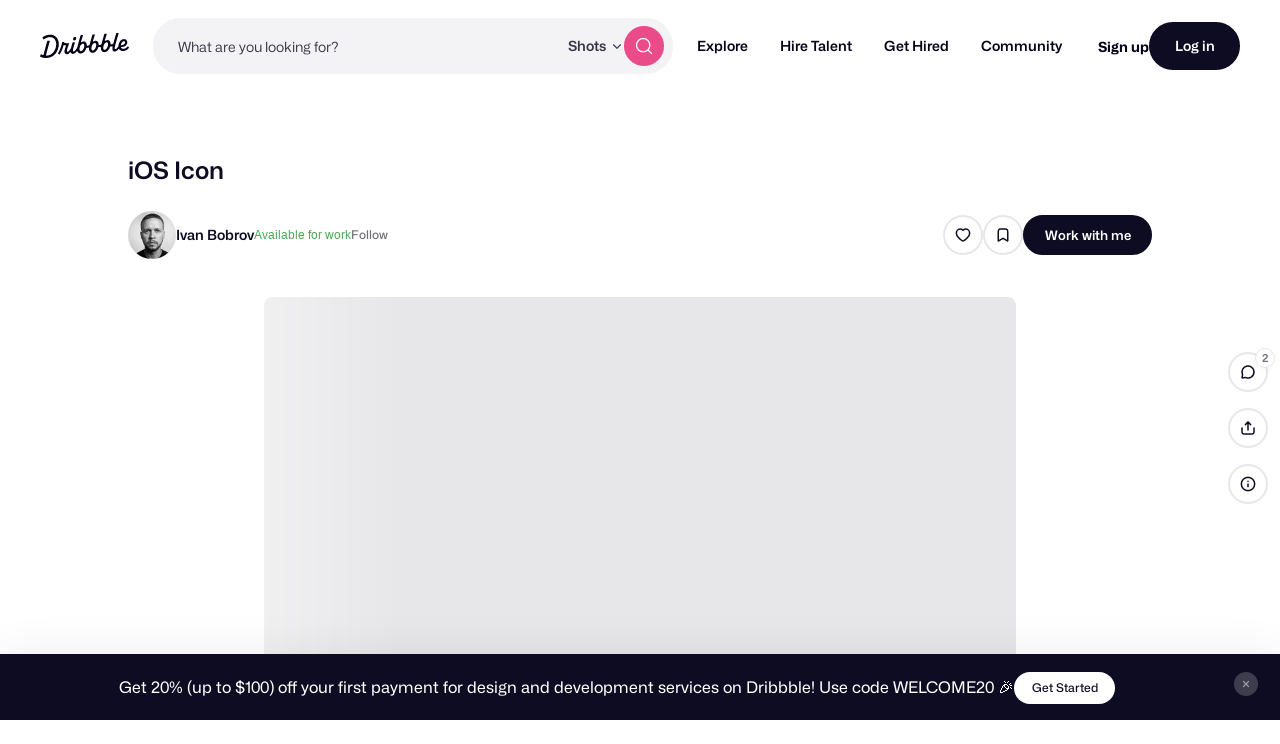

--- FILE ---
content_type: text/html; charset=UTF-8
request_url: https://dribbble.com/shots/14246346-iOS-Icon
body_size: 1802
content:
<!DOCTYPE html>
<html lang="en">
<head>
    <meta charset="utf-8">
    <meta name="viewport" content="width=device-width, initial-scale=1">
    <title></title>
    <style>
        body {
            font-family: "Arial";
        }
    </style>
    <script type="text/javascript">
    window.awsWafCookieDomainList = [];
    window.gokuProps = {
"key":"AQIDAHjcYu/GjX+QlghicBgQ/7bFaQZ+m5FKCMDnO+vTbNg96AHORHyrirFf2K/f0kCwaCrOAAAAfjB8BgkqhkiG9w0BBwagbzBtAgEAMGgGCSqGSIb3DQEHATAeBglghkgBZQMEAS4wEQQMwHi0GlkbFTIfX6O0AgEQgDufNnFaiC4r97CaZAWpVK7Mj95dkobKE+hvWyDsDQluAGK+kYtTWhXrU6/F0dYZWkNSuMLL36urWk/Qqw==",
          "iv":"CgAGjzNoXAAAA+NY",
          "context":"oC1709HgmIHxSEr3Nd1wBwar4K/ffj4Sjmay9y4v+2djORkWLCFVo6T28X89nl/d7mDk63o9U497bL3v468zC9PZnqEXSgQyfT7SOu1BcozxAZFPYB9lB798J5Cs2+7pyCnSzH5BMhuc3AYcWK/TAEScjHQ5F5/6AwKAM0vT6iDYp7JixkzQlHNaj5MV3ZsC1nxmli/R6MBNeWi63QJSprGrgO2v4UfH+yXtVxaO1rX8ToTerB8IqAee931vDLDg4I9zfIJIFCpqQBFjO6e+qBcXwCQMt++zBuzqGzWdbQVUs75yxWUbItjSwsoPZei1cfoeLixMw5U5pgarYptGlDKLu+eYeYILmoHRk+3a4zctLS853UVJ3L9SoXK2TlCDJA=="
};
    </script>
    <script src="https://043df3d55a9e.947e1d2c.us-east-1.token.awswaf.com/043df3d55a9e/c9933a44d03a/a6adabef7897/challenge.js"></script>
</head>
<body>
    <div id="challenge-container"></div>
    <script type="text/javascript">
        AwsWafIntegration.saveReferrer();
        AwsWafIntegration.checkForceRefresh().then((forceRefresh) => {
            if (forceRefresh) {
                AwsWafIntegration.forceRefreshToken().then(() => {
                    window.location.reload(true);
                });
            } else {
                AwsWafIntegration.getToken().then(() => {
                    window.location.reload(true);
                });
            }
        });
    </script>
    <noscript>
        <h1>JavaScript is disabled</h1>
        In order to continue, we need to verify that you're not a robot.
        This requires JavaScript. Enable JavaScript and then reload the page.
    </noscript>
</body>
</html>

--- FILE ---
content_type: text/html; charset=utf-8
request_url: https://dribbble.com/shots/14246346-iOS-Icon
body_size: 39926
content:
<!DOCTYPE html>
<html lang="en">
<head>
    <script id="cookieyes" type="text/javascript" src="https://cdn-cookieyes.com/client_data/780c76971bc38ef14edcd798/script.js"></script>

  <script>

  function getABTestValues() {
    const abTestElements = document.querySelectorAll('drb-ab-test');

    return Array.from(abTestElements).reduce((acc, el) => {
      const name = el.getAttribute('name');
      const value = el.getAttribute('value');

      if (name && value) {
        acc[name] = value;
      }

      return acc;
    }, {});
  }

  function setData() {
    window._drbbbv = window._drbbbv || {};
    window._drbbbv['anonymous_id'] = "5cc90b0d-8c87-4e5c-8a24-ee82afe8c99e";
    window._drbbbv['user_id'] = "";
    window._drbbbv['user_type'] = "guest";
    window._drbbbv['user_custom_ga_keys'] = [
        "G-DTN26PP62V",
    ]
    window._drbbbv['page_type'] = "shot_page";
    window._drbbbv['ab_test_data'] = getABTestValues();

    // Loads Google Tag Manager only after receiving cookie consent
    (function(w,d,s,l,i){w[l]=w[l]||[];w[l].push({'gtm.start':
    new Date().getTime(),event:'gtm.js'});var f=d.getElementsByTagName(s)[0],
    j=d.createElement(s),dl=l!='dataLayer'?'&l='+l:'';j.async=true;j.src=
    'https://www.googletagmanager.com/gtm.js?id='+i+dl;f.parentNode.insertBefore(j,f);
    })(window,document,'script','dataLayer', "GTM-NBX2C5CC")
  }

  // If CookieYes script hasn't loaded yet, wait for event before setting data
  if (!window.getCkyConsent) {
    document.addEventListener('cookieyes_banner_load', function(eventData) {
    // Set analytics if user does not require cookie consent
    if (
      (eventData && eventData.detail && !eventData.detail.activeLaw)
      || (
        // OR if they do require consent and have agreed to analytics cookies
        eventData
        && eventData.detail
        && eventData.detail.activeLaw
        && eventData.detail.categories
        && eventData.detail.categories.analytics
      )
    ) {
      setData();
    }
  });
  } else {
    // Set analytics properties if user does not require cookie consent
    if (
      (!window.getCkyConsent().activeLaw)
      || (
      // OR if they do require consent and have agreed to analytics cookies
        window.getCkyConsent().categories
        && window.getCkyConsent().categories.analytics
      )
    ) {
      setData();
    }
  }

  // Initialize GTM when user accepts analytics cookies
  document.addEventListener("cookieyes_consent_update", function (eventData) {
    if (eventData && eventData.detail && eventData.detail.accepted.includes("analytics")) {
        setData();
      }
  });
</script>



  <title>iOS Icon by Ivan Bobrov on Dribbble</title>
  <meta name="description" content="iOS Icon designed by Ivan Bobrov. Connect with them on Dribbble; the global community for designers and creative professionals." />
  <meta charset="utf-8" />
  <meta name="theme-color" content="#FFFFFF">
    <meta name="viewport" content="width=device-width, initial-scale=1.0, minimum-scale=1.0, interactive-widget=resizes-content" />
    <meta name="referrer" content="origin-when-cross-origin">
  <meta name="facebook-domain-verification" content="14yui0t6bj9n8uz4d48a2snpt3cvnz" />

    <link rel="preload" href="https://cdn.dribbble.com/assets/mona-sans/Mona-Sans-870dff5a10221ba7d01cc47eca10d0b2f911bd4196bb941985490bd8c7363cd9.woff2" as="font" crossorigin="anonymous">
  <link rel="preload" href="https://cdn.dribbble.com/assets/wf-visual-sans/WFVisualSans-RegularText-46461986901f80620e484e70aa8cbb90ede25a01351d464819a4e47a3f38ea43.woff2" as="font" crossorigin="anonymous">
  <link rel="preload" href="https://cdn.dribbble.com/assets/wf-visual-sans/WFVisualSans-SemiBold-aa0e55353b6a1b897f76a0fcbf5561fa243ce1b8b9f6aebcb5a186f0536713b1.woff2" as="font" crossorigin="anonymous">


  <link rel="preconnect" href="https://fonts.googleapis.com">
<link rel="preconnect" href="https://fonts.gstatic.com" crossorigin>
<link rel="preload" href="https://fonts.googleapis.com/css2?family=Source+Serif+4:wght@400;600&family=IBM+Plex+Mono:wght@500&display=swap" as="style" onload="this.onload=null;this.rel='stylesheet'">
<noscript>
  <link href="https://fonts.googleapis.com/css2?family=Source+Serif+4:wght@400;600&family=IBM+Plex+Mono:wght@500&display=swap" rel="stylesheet">
</noscript>



    <script src="https://js.stripe.com/v2/" defer="defer"></script>
  <!--[if gte IE 7]><!-->
        <link rel="stylesheet" href="https://cdn.dribbble.com/assets/mini-master-async-d93e86da3bbdb3a1285f3731f6bf76da7c5b4aa06d623fe1e7d0720fea80538e.css" media="print" onload="this.media='all'">
  <noscript><link rel="stylesheet" href="https://cdn.dribbble.com/assets/mini-master-async-d93e86da3bbdb3a1285f3731f6bf76da7c5b4aa06d623fe1e7d0720fea80538e.css"></noscript>



  <link rel="stylesheet" href="https://cdn.dribbble.com/assets/shot/shot-page-c0b8b1c63ac23c36d8501e463ac5d5cb5a411a6aea0dcc31cf631c6ef4557bc5.css" />

  <!-- <![endif]-->
  <link href="https://cdn.dribbble.com/assets/dribbble-vector-ball-c75e531ccee3110d0ee5ae951fd1d0a65d2ff25d3c0577757ea7e8d8e3e75db4.svg" rel="mask-icon" color="#EA64D9" />
<link href="https://cdn.dribbble.com/assets/apple-touch-icon-precomposed-182fb6df572b99fd9f7c870e5bd4441188121518640c0fa57782b258434d1e0f.png" rel="apple-touch-icon-precomposed" />
<link href="https://cdn.dribbble.com/assets/favicon-452601365a822699d1d5db718ddf7499d036e8c2f7da69e85160a4d2f83534bd.ico" rel="icon" sizes="any" />
<link href="https://cdn.dribbble.com/assets/favicon-192x192-d70ad402693bdd1a8460da7f9f3c590e817da7369c5287789ac968cf6947d214.png" rel="icon" sizes="192x192" type="image/png" >
<link href="https://cdn.dribbble.com/assets/favicon-99944ff731bb44d3a947810ca8728f177f8deac035a3a4342120c385fd7acb9d.svg" rel="icon" type="image/svg+xml" />

  
  <meta name="csrf-param" content="authenticity_token" />
<meta name="csrf-token" content="YkXmKMHtnLC3pcqjiTqmNirwOlzLO6HTGUdg7z7SZ2SDkmoJJrZaEvGzAyJsgLjC1vDsBbNQXTPRou_zvK27vA" />
  
  <script src="https://cdn.dribbble.com/assets/vite/assets/application-513afbb3.js" crossorigin="anonymous" type="module" defer="defer"></script><link rel="modulepreload" href="https://cdn.dribbble.com/assets/vite/assets/portfolio-new-11568175.js" as="script" crossorigin="anonymous" defer="defer">
<link rel="modulepreload" href="https://cdn.dribbble.com/assets/vite/assets/request-e0109385.js" as="script" crossorigin="anonymous" defer="defer">
<link rel="modulepreload" href="https://cdn.dribbble.com/assets/vite/assets/internal-tracking-949bf92e.js" as="script" crossorigin="anonymous" defer="defer">
<link rel="modulepreload" href="https://cdn.dribbble.com/assets/vite/assets/drb-toast-helpers-b5930a70.js" as="script" crossorigin="anonymous" defer="defer">
<link rel="modulepreload" href="https://cdn.dribbble.com/assets/vite/assets/google-tag-manager-utils-cbc0cd1f.js" as="script" crossorigin="anonymous" defer="defer">
<link rel="modulepreload" href="https://cdn.dribbble.com/assets/vite/assets/v2-check-circle-974aa791.js" as="script" crossorigin="anonymous" defer="defer">
<link rel="modulepreload" href="https://cdn.dribbble.com/assets/vite/assets/site-footer-d4d6d040.js" as="script" crossorigin="anonymous" defer="defer">
<link rel="modulepreload" href="https://cdn.dribbble.com/assets/vite/assets/index-d6c1af7c.js" as="script" crossorigin="anonymous" defer="defer">
<link rel="modulepreload" href="https://cdn.dribbble.com/assets/vite/assets/google-sign-in-03d1514c.js" as="script" crossorigin="anonymous" defer="defer">
<link rel="modulepreload" href="https://cdn.dribbble.com/assets/vite/assets/form-validation-58394433.js" as="script" crossorigin="anonymous" defer="defer">
<link rel="modulepreload" href="https://cdn.dribbble.com/assets/vite/assets/contact-info-detection-helpers-88c9e017.js" as="script" crossorigin="anonymous" defer="defer">
<link rel="modulepreload" href="https://cdn.dribbble.com/assets/vite/assets/expand-collapse-1ef905ba.js" as="script" crossorigin="anonymous" defer="defer">
<link rel="modulepreload" href="https://cdn.dribbble.com/assets/vite/assets/drb-confirm-helpers-15e164fa.js" as="script" crossorigin="anonymous" defer="defer">
<link rel="modulepreload" href="https://cdn.dribbble.com/assets/vite/assets/drb-dialog-helpers-7fc3e738.js" as="script" crossorigin="anonymous" defer="defer">
<link rel="modulepreload" href="https://cdn.dribbble.com/assets/vite/assets/pricing-03f3c7e1.js" as="script" crossorigin="anonymous" defer="defer">
<link rel="modulepreload" href="https://cdn.dribbble.com/assets/vite/assets/ai-input-1dd5e8c0.js" as="script" crossorigin="anonymous" defer="defer">
<link rel="modulepreload" href="https://cdn.dribbble.com/assets/vite/assets/form-handler-e91d0153.js" as="script" crossorigin="anonymous" defer="defer">
<link rel="modulepreload" href="https://cdn.dribbble.com/assets/vite/assets/v2-alert-pink-5610c78e.js" as="script" crossorigin="anonymous" defer="defer">
<link rel="modulepreload" href="https://cdn.dribbble.com/assets/vite/assets/check-verified-654e50fe.js" as="script" crossorigin="anonymous" defer="defer">
<link rel="modulepreload" href="https://cdn.dribbble.com/assets/vite/assets/screen-transitions-928a9f1a.js" as="script" crossorigin="anonymous" defer="defer">
<link rel="modulepreload" href="https://cdn.dribbble.com/assets/vite/assets/preload-helper-b857222e.js" as="script" crossorigin="anonymous" defer="defer">
<link rel="modulepreload" href="https://cdn.dribbble.com/assets/vite/assets/flickity-7e21c332.js" as="script" crossorigin="anonymous" defer="defer">
<link rel="modulepreload" href="https://cdn.dribbble.com/assets/vite/assets/photoswipe-fe6228ab.js" as="script" crossorigin="anonymous" defer="defer">
<link rel="modulepreload" href="https://cdn.dribbble.com/assets/vite/assets/media-37c7c646.js" as="script" crossorigin="anonymous" defer="defer">
<link rel="modulepreload" href="https://cdn.dribbble.com/assets/vite/assets/project-cost-breakdown-e5c2ce24.js" as="script" crossorigin="anonymous" defer="defer">
<link rel="modulepreload" href="https://cdn.dribbble.com/assets/vite/assets/site-nav-017004e5.js" as="script" crossorigin="anonymous" defer="defer">
<link rel="modulepreload" href="https://cdn.dribbble.com/assets/vite/assets/index-ecfc279f.js" as="script" crossorigin="anonymous" defer="defer">
<link rel="modulepreload" href="https://cdn.dribbble.com/assets/vite/assets/unsafe-html-c2c7ba68.js" as="script" crossorigin="anonymous" defer="defer">
<link rel="modulepreload" href="https://cdn.dribbble.com/assets/vite/assets/chunk.6CTB5ZDJ-ecd2c56f.js" as="script" crossorigin="anonymous" defer="defer">
<link rel="modulepreload" href="https://cdn.dribbble.com/assets/vite/assets/throttle-3094f99e.js" as="script" crossorigin="anonymous" defer="defer">
<link rel="modulepreload" href="https://cdn.dribbble.com/assets/vite/assets/_commonjsHelpers-de833af9.js" as="script" crossorigin="anonymous" defer="defer">
<link rel="modulepreload" href="https://cdn.dribbble.com/assets/vite/assets/debounce-01590c98.js" as="script" crossorigin="anonymous" defer="defer">
<link rel="modulepreload" href="https://cdn.dribbble.com/assets/vite/assets/isSymbol-09cd3a26.js" as="script" crossorigin="anonymous" defer="defer">
<link rel="modulepreload" href="https://cdn.dribbble.com/assets/vite/assets/toNumber-7a06b4ca.js" as="script" crossorigin="anonymous" defer="defer">
<link rel="modulepreload" href="https://cdn.dribbble.com/assets/vite/assets/animation-7e2d11a2.js" as="script" crossorigin="anonymous" defer="defer">
<link rel="modulepreload" href="https://cdn.dribbble.com/assets/vite/assets/isEqual-d151e389.js" as="script" crossorigin="anonymous" defer="defer">
<link rel="modulepreload" href="https://cdn.dribbble.com/assets/vite/assets/_baseIsEqual-220da518.js" as="script" crossorigin="anonymous" defer="defer">
<link rel="modulepreload" href="https://cdn.dribbble.com/assets/vite/assets/isArray-e26b23e9.js" as="script" crossorigin="anonymous" defer="defer">
<link rel="modulepreload" href="https://cdn.dribbble.com/assets/vite/assets/_baseUnary-56bc5bee.js" as="script" crossorigin="anonymous" defer="defer">
<link rel="modulepreload" href="https://cdn.dribbble.com/assets/vite/assets/js.cookie-edb2da2a.js" as="script" crossorigin="anonymous" defer="defer">
<link rel="modulepreload" href="https://cdn.dribbble.com/assets/vite/assets/tiptap-extension-underline.esm-3123e256.js" as="script" crossorigin="anonymous" defer="defer">
<link rel="modulepreload" href="https://cdn.dribbble.com/assets/vite/assets/file-upload-af359e3e.js" as="script" crossorigin="anonymous" defer="defer">
<link rel="modulepreload" href="https://cdn.dribbble.com/assets/vite/assets/index-ec1be37d.js" as="script" crossorigin="anonymous" defer="defer">
<link rel="modulepreload" href="https://cdn.dribbble.com/assets/vite/assets/axios-8f19e258.js" as="script" crossorigin="anonymous" defer="defer">
<link rel="modulepreload" href="https://cdn.dribbble.com/assets/vite/assets/axios_helper-7e964c2e.js" as="script" crossorigin="anonymous" defer="defer">
<link rel="modulepreload" href="https://cdn.dribbble.com/assets/vite/assets/string-5478061d.js" as="script" crossorigin="anonymous" defer="defer">
<link rel="modulepreload" href="https://cdn.dribbble.com/assets/vite/assets/pluralize-e121862b.js" as="script" crossorigin="anonymous" defer="defer">
<link rel="modulepreload" href="https://cdn.dribbble.com/assets/vite/assets/url-36a92b4e.js" as="script" crossorigin="anonymous" defer="defer">
<link rel="modulepreload" href="https://cdn.dribbble.com/assets/vite/assets/site-nav-autocomplete-dbf97700.js" as="script" crossorigin="anonymous" defer="defer"><link rel="stylesheet" href="https://cdn.dribbble.com/assets/vite/assets/shoelace-overrides-a3aff624.css" media="screen" defer="defer" />
<link rel="stylesheet" href="https://cdn.dribbble.com/assets/vite/assets/flickity-2722653d.css" media="screen" defer="defer" />
<link rel="stylesheet" href="https://cdn.dribbble.com/assets/vite/assets/site-nav-autocomplete-14ad979f.css" media="screen" defer="defer" />
  <meta name="action-cable-url" content="wss://cable.dribbble.com" />
    <meta property="og:type" content="article" />
<meta property="og:title" content="iOS Icon" />
<meta name="twitter:title" content="iOS Icon" />
<meta property="og:site_name" content="Dribbble" />
<meta name="twitter:site" content="@dribbble" />
<meta name="twitter:domain" content="dribbble.com" />
<meta property="og:url" content="https://dribbble.com/shots/14246346-iOS-Icon" />
<meta name="twitter:url" content="https://dribbble.com/shots/14246346-iOS-Icon" />
<meta property="og:image" content="https://cdn.dribbble.com/userupload/28822389/file/original-34fb028509ffc686d913580d5133f08e.png?resize=1600x1200" />
<meta property="og:image:secure_url" content="https://cdn.dribbble.com/userupload/28822389/file/original-34fb028509ffc686d913580d5133f08e.png?resize=1600x1200" />
<meta property="og:image:alt" content="Dribbble shot titled &quot;iOS Icon&quot; by Ivan Bobrov" />
<meta property="og:image:width" content="1600" />
<meta property="og:image:height" content="1200" />
<meta name="twitter:image" content="https://cdn.dribbble.com/userupload/28822389/file/original-34fb028509ffc686d913580d5133f08e.png?resize=1600x1200" />
<meta name="twitter:image:alt" content="Dribbble shot titled &quot;iOS Icon&quot; by Ivan Bobrov" />
<meta name="twitter:card" content="summary_large_image" />
<meta name="twitter:label1" content="Dribbbled by" />
<meta name="twitter:data1" content="@ivbobrov" />
  <link rel="canonical" href="https://dribbble.com/shots/14246346-iOS-Icon" />


  <meta property="fb:app_id" content="811749452338490">

  <script>
    if (location.hash.match(/^#\./) && window.history) {
      window.history.replaceState({}, window.title, location.origin + location.pathname + location.search)
    }
  </script>
  <noscript>
    <style>ol.dribbbles { display: block !important }</style>
  </noscript>

  <script src="https://accounts.google.com/gsi/client" async></script>
</head>

<body id="details" class="logged-out not-pro not-player not-self not-team not-on-team no-hiring  shot-page" data-turbo="false">


  <div class="announcements announcements--dark" data-announcements style="visibility: hidden; opacity: 0;">
  <div class="announcements__content">
      <div data-announcement="/announcements/5917/view" data-announcement-id="5917" data-track-location="announcement" class="announcement ">
        <p><span>Get 20% (up to $100) off your first payment for design and development services on Dribbble! Use code WELCOME20 🎉 </span></p>
          <a href="https://dribbble.com/instantmatch" target="_blank" class="btn2 btn2--x-small announcements__cta-btn" data-track-cta>
            Get Started
          </a>
      </div>
  </div>

  <button data-announcements-close class="announcements__close-btn btn2 btn2--tertiary btn2--circle" aria-label="close">
    <svg xmlns="http://www.w3.org/2000/svg" viewBox="0 0 26 26" fill="none" role="img" aria-hidden="true" class="icon announcements__close-icon">
<path d="M8.28596 6.51819C7.7978 6.03003 7.00634 6.03003 6.51819 6.51819C6.03003 7.00634 6.03003 7.7978 6.51819 8.28596L11.2322 13L6.51819 17.714C6.03003 18.2022 6.03003 18.9937 6.51819 19.4818C7.00634 19.97 7.7978 19.97 8.28596 19.4818L13 14.7678L17.714 19.4818C18.2022 19.97 18.9937 19.97 19.4818 19.4818C19.97 18.9937 19.97 18.2022 19.4818 17.714L14.7678 13L19.4818 8.28596C19.97 7.7978 19.97 7.00634 19.4818 6.51819C18.9937 6.03003 18.2022 6.03003 17.714 6.51819L13 11.2322L8.28596 6.51819Z" fill="currentColor"></path>
</svg>
  </button>
</div>


<div class="site-nav" data-site-nav >
  <div class="site-nav__dark-overlay"></div>

  <div class="site-nav__wrapper">
    <button class="site-nav-burger" data-site-nav-burger aria-label="Toggle mobile menu">
      <span></span>
      <span></span>
      <span></span>
    </button>

    <a class="site-nav__logo" href="/" aria-label="Back to home page">
      <svg xmlns="http://www.w3.org/2000/svg" width="210" height="59" viewBox="0 0 210 59" fill="none">
    <title>Dribbble: the community for graphic design</title>
<path fill-rule="evenodd" clip-rule="evenodd" d="M206.622 31.928C207.065 31.4116 207.85 31.4352 208.253 31.986H208.25L209.784 34.0834C210.075 34.4864 210.073 35.0425 209.769 35.4349C207.106 38.8893 202.44 42.2143 196.81 42.5359C192.366 42.7887 188.701 41.1051 186.706 37.9221C186.311 37.2925 185.44 37.2557 184.997 37.8511C182.63 41.0286 179.766 43.5134 176.782 43.6845C171.467 43.9876 169.966 40.4228 171.28 32.563C171.412 31.7805 170.726 31.1192 169.987 31.3141C168.885 31.6065 167.715 31.7356 166.528 31.633C166.034 31.5907 165.571 31.8912 165.422 32.3811C163.455 38.8418 158.774 44.8518 152.715 45.1997C148.847 45.421 143.069 43.205 143.647 33.9462C143.695 33.1927 143.019 32.5999 142.323 32.8106C141.11 33.1795 139.804 33.3534 138.474 33.2401C137.981 33.1979 137.52 33.4983 137.371 33.9885C135.404 40.449 130.723 46.4592 124.664 46.8068C120.796 47.0282 115.018 44.8124 115.596 35.5536C115.644 34.7998 114.968 34.207 114.272 34.418C113.059 34.7869 111.753 34.9634 110.423 34.8473C109.93 34.8053 109.469 35.1057 109.32 35.5956C107.352 42.0564 102.672 48.0664 96.6132 48.4142C93.8613 48.5723 90.1398 47.4945 88.4308 43.5264C88.1016 42.7599 87.1144 42.6438 86.6257 43.3105C84.2334 46.5751 81.3193 49.152 78.2762 49.3259C75.1571 49.505 73.4509 48.2535 72.7091 46.0216C72.4458 45.2339 71.4609 45.0467 70.9293 45.6712C68.8002 48.1744 66.3749 50.0082 63.9216 50.1479C60.1393 50.3666 57.9619 47.563 57.7823 44.1667C57.5747 40.204 59.2887 35.564 61.2025 30.4999C61.4684 29.7964 60.9873 29.0348 60.2608 29.0032C59.157 28.956 57.8963 28.8399 56.7113 28.6185C56.1771 28.5159 55.6583 28.8479 55.5063 29.3907C53.243 37.4716 49.7771 45.392 46.8529 50.074C46.5263 50.5984 45.8505 50.7381 45.3593 50.377L43.1264 48.7331C42.6682 48.393 42.5441 47.7397 42.8504 47.247C47.0759 40.478 50.8278 29.8807 52.1215 22.0421C52.2025 21.5415 52.61 21.17 53.0986 21.141L56.0683 20.9697C56.7493 20.9302 57.2861 21.5652 57.162 22.2634L57.1493 22.3372C57.0379 22.959 57.4532 23.5439 58.0532 23.6257C60.7164 23.992 64.6963 24.0366 67.3975 23.9313C68.157 23.9023 68.6938 24.6875 68.4178 25.4226C66.2507 31.1876 63.3469 39.1765 63.5139 42.3382C63.5899 43.7662 64.2204 44.5462 65.3291 44.4829C67.4508 44.3619 70.7141 40.0959 73.1876 35.3455C73.2331 35.261 73.2659 35.169 73.2862 35.0741C74.1196 31.3543 75.3565 27.2068 76.6061 23.0163L76.6837 22.7561C76.8128 22.3188 77.1901 22.0131 77.6306 21.9868L81.1876 21.7839C81.9219 21.7417 82.4712 22.4795 82.2485 23.2093C82.0654 23.8112 81.883 24.409 81.7023 25.0014C78.5723 35.2603 75.9438 43.8759 79.4838 43.6742C81.7978 43.5422 85.0764 39.6164 87.8966 34.0279C87.9421 33.9356 87.9751 33.8381 87.9954 33.7355C88.1372 33.0055 88.3092 32.2416 88.5195 31.4432C90.1639 24.8753 92.0286 18.3691 93.8955 11.855C94.4717 9.8446 95.0481 7.83341 95.6182 5.81945C95.7449 5.37417 96.1245 5.06062 96.57 5.03426L100.221 4.82611C100.963 4.78396 101.512 5.52962 101.279 6.26474C99.8208 10.8388 98.2967 15.7106 96.8487 20.4006C96.5448 21.3887 97.603 22.2107 98.4386 21.6416C99.8791 20.6562 101.545 20.0027 103.158 19.9105C107.267 19.676 110.064 23.0565 110.332 28.1496C110.347 28.4184 110.363 28.7082 110.37 29.0032C110.385 29.5673 110.808 30.023 111.348 30.0704C113.282 30.2417 115.259 29.6673 116.786 28.3051C116.943 28.1654 117.049 27.9757 117.102 27.7701C118.616 21.8916 120.287 16.0568 121.959 10.2147C122.532 8.21455 123.105 6.21353 123.672 4.20956C123.798 3.76427 124.178 3.45072 124.624 3.42438L128.274 3.21623C129.016 3.17408 129.566 3.91972 129.333 4.65484C127.874 9.22892 126.35 14.1007 124.902 18.7907C124.598 19.7788 125.657 20.6008 126.492 20.0317C127.933 19.0463 129.599 18.3929 131.211 18.3006C135.32 18.0662 138.117 21.4466 138.386 26.5399C138.401 26.8084 138.416 27.0985 138.424 27.3935C138.436 27.9573 138.862 28.4132 139.401 28.4607C141.335 28.6318 143.312 28.0573 144.839 26.6951C144.996 26.5557 145.102 26.3659 145.156 26.1604C146.67 20.2818 148.34 14.4471 150.013 8.6051C150.586 6.60484 151.158 4.60372 151.725 2.59968C151.852 2.15439 152.232 1.84085 152.677 1.8145L156.328 1.60635C157.07 1.56419 157.619 2.30985 157.386 3.04497C155.928 7.61902 154.404 12.4908 152.956 17.1808C152.652 18.1689 153.71 18.991 154.546 18.4219C155.986 17.4364 157.652 16.783 159.265 16.6908C163.374 16.4563 166.171 19.8367 166.44 24.9299C166.455 25.2013 166.47 25.4885 166.477 25.7835C166.493 26.3447 166.913 26.8032 167.452 26.8507C169.323 27.0166 171.237 26.4844 172.741 25.2171C172.908 25.0774 173.024 24.8798 173.08 24.6637C174.804 18.0187 177.336 9.31324 179.777 0.981894C179.906 0.541877 180.285 0.236236 180.726 0.209888L184.344 0.0017367C185.078 -0.0404207 185.627 0.692063 185.407 1.42191C182.047 12.5778 179.308 22.3372 177.797 28.0944C175.789 35.9039 175.711 38.1567 177.994 38.025C179.911 37.9143 182.493 35.1952 184.928 31.0847C185.025 30.924 185.075 30.7397 185.083 30.5526C185.402 22.324 190.447 14.8385 197.946 14.409C202.969 14.1218 205.721 17.916 205.918 21.6495C206.293 28.7767 199.248 33.3324 192.42 32.9107C191.625 32.8606 191.047 33.7145 191.397 34.4574C192.351 36.4967 194.359 37.6352 197.787 37.4374C201.048 37.2531 204.468 34.439 206.622 31.928ZM93.7548 33.9278C92.1345 40.4228 94.1017 42.9652 96.646 42.8203C100.823 42.5805 104.864 34.9263 104.553 29.019C104.416 26.4396 102.907 25.0958 101.145 25.1961C98.2106 25.3646 95.0512 28.745 93.7548 33.9278ZM121.808 32.3207C120.188 38.8154 122.155 41.3581 124.7 41.2131H124.697C128.874 40.9734 132.917 33.3192 132.606 27.4119C132.472 24.8324 130.96 23.4886 129.198 23.5887C126.264 23.7574 123.105 27.1379 121.808 32.3207ZM149.862 30.7133C148.242 37.2082 150.209 39.7509 152.753 39.606H152.751C156.925 39.3662 160.971 31.712 160.66 25.8047C160.525 23.2251 159.014 21.8814 157.252 21.9815C154.318 22.1501 151.158 25.5307 149.862 30.7133ZM200.584 22.2239C200.559 20.5218 199.513 19.2887 197.817 19.3862H197.815C194.483 19.5785 191.875 23.1856 191.045 27.562C190.913 28.2577 191.422 28.9058 192.103 28.8899C196.407 28.7821 200.721 25.9416 200.584 22.2239ZM44.3525 25.3837C43.9171 12.1962 35.3423 3.49339 22.6712 3.94658C17.2307 4.19426 11.0052 6.25733 6.32164 9.9461C5.88113 10.2939 5.76719 10.9315 6.06593 11.4163L8.05331 14.6519C8.39254 15.2052 9.11407 15.3185 9.60776 14.9075C13.1724 11.9459 18.0383 10.0041 22.7193 9.79855C31.403 9.43757 37.7828 14.9971 38.1551 25.7367C38.6209 38.2417 30.2157 52.5461 16.7091 53.3207C16.2382 53.3471 15.7471 53.3577 15.2559 53.3577C14.5673 53.3577 14.0585 52.6858 14.2306 51.9901C16.8357 41.4744 19.8763 30.1974 22.9776 19.7029C23.1928 18.973 22.6459 18.2458 21.9143 18.288L17.9648 18.5146C17.5218 18.5409 17.142 18.8492 17.0129 19.2918C14.0331 29.6045 11.0508 40.7895 8.36723 51.284C8.21279 51.89 7.59761 52.2379 7.02544 52.0427C5.62543 51.566 4.34693 51.0232 3.2583 50.3881C2.73677 50.0825 2.07601 50.2987 1.80765 50.8571L0.11142 54.4037C-0.139216 54.9281 0.0455967 55.5709 0.539275 55.8527C4.38489 58.0345 10.223 59.2806 16.0914 58.9462C35.4032 57.8393 44.864 40.0015 44.3525 25.3889V25.3837ZM82.3044 9.18082C79.955 9.31518 77.8713 11.9553 78.0183 14.7377C78.1143 16.5715 79.2917 17.7967 81.1195 17.694C83.4689 17.5596 85.6106 14.7798 85.4714 12.1318C85.3754 10.298 84.0005 9.08333 82.3044 9.18082Z" fill="currentColor"></path>
</svg>
    </a>

    
<div class="site-nav-search site-nav-search--nav ">
  <div class="site-nav-search__wrapper" data-nav-autocomplete-panel-container>
    <div
      data-nav-autocomplete-container
      data-algolia-application-id="W5ZOF5AQ8X"
      data-algolia-search-api-key="32b93de0e6eabd7b51cf093f0d7e3a1c"
      data-algolia-shots-index-name="Screenshot_query_suggestions"
      data-algolia-services-index-name="ServiceOffering_query_suggestions"
      data-algolia-designers-index-name="User_query_suggestions"
    >
      <input
        class="site-nav-search__input"
        type="text"
        placeholder="What are you looking for?"
        value=""
        autocomplete="off"
        autocapitalize="off"
      />
    </div>

    <drb-dropdown value="shots" placement="bottom-start" flip distance="0" data-site-nav-search-type aria-label="Change search type">
      <button class="site-nav-search__dropdown-trigger dropdown2 dropdown2--text-only" type="button">
        <span data-dropdown-label>Shots</span>
      </button>

      <div slot="dropdown-content">
        <drb-dropdown-option value="shots">Shots</drb-dropdown-option>
        <drb-dropdown-option value="designers">Designers</drb-dropdown-option>
        <drb-dropdown-option value="services">Services</drb-dropdown-option>
      </div>
    </drb-dropdown>

    <button class="site-nav-search__btn btn2 btn2--circle btn2--primary-alt" data-site-nav-search-submit aria-label="Search">
      <svg xmlns="http://www.w3.org/2000/svg" width="24" height="24" viewBox="0 0 24 24" fill="none" role="img" aria-hidden="true" class="icon ">
  <path d="M21 21L16.65 16.65M19 11C19 15.4183 15.4183 19 11 19C6.58172 19 3 15.4183 3 11C3 6.58172 6.58172 3 11 3C15.4183 3 19 6.58172 19 11Z" stroke="currentColor" stroke-width="1.5" stroke-linecap="round" stroke-linejoin="round"></path>
</svg>
    </button>
  </div>
</div>


    <nav class="site-nav-main" role="navigation" data-site-nav-main>
      <div class="site-nav-main__wrapper">
        <ul class="site-nav-main__list">
          <li class="site-nav-main__item">
            <a href="/shots/popular" class="site-nav-main__link" data-site-nav-sub-trigger>Explore</a>

            <ul class="site-nav-sub">

              <li>
                <a href="/shots/popular" class="site-nav-sub__link site-nav-sub__link--bold">
                  <svg xmlns="http://www.w3.org/2000/svg" width="24" height="24" viewBox="0 0 24 24" fill="none" role="img" aria-hidden="true" class="icon ">
  <path d="M22 7L14.1314 14.8686C13.7354 15.2646 13.5373 15.4627 13.309 15.5368C13.1082 15.6021 12.8918 15.6021 12.691 15.5368C12.4627 15.4627 12.2646 15.2646 11.8686 14.8686L9.13137 12.1314C8.73535 11.7354 8.53735 11.5373 8.30902 11.4632C8.10817 11.3979 7.89183 11.3979 7.69098 11.4632C7.46265 11.5373 7.26465 11.7354 6.86863 12.1314L2 17M22 7H15M22 7V14" stroke="currentColor" stroke-width="2" stroke-linecap="round" stroke-linejoin="round"></path>
</svg>
                  Popular
                </a>
              </li>

              <li>
                <a href="/shots/recent" class="site-nav-sub__link site-nav-sub__link--bold">
                  <svg xmlns="http://www.w3.org/2000/svg" width="24" height="24" viewBox="0 0 24 24" fill="none" role="img" aria-hidden="true" class="icon ">
<path d="M4.5 22V17M4.5 7V2M2 4.5H7M2 19.5H7M13 3L11.2658 7.50886C10.9838 8.24209 10.8428 8.60871 10.6235 8.91709C10.4292 9.1904 10.1904 9.42919 9.91709 9.62353C9.60871 9.84281 9.24209 9.98381 8.50886 10.2658L4 12L8.50886 13.7342C9.24209 14.0162 9.60871 14.1572 9.91709 14.3765C10.1904 14.5708 10.4292 14.8096 10.6235 15.0829C10.8428 15.3913 10.9838 15.7579 11.2658 16.4911L13 21L14.7342 16.4911C15.0162 15.7579 15.1572 15.3913 15.3765 15.0829C15.5708 14.8096 15.8096 14.5708 16.0829 14.3765C16.3913 14.1572 16.7579 14.0162 17.4911 13.7342L22 12L17.4911 10.2658C16.7579 9.98381 16.3913 9.8428 16.0829 9.62353C15.8096 9.42919 15.5708 9.1904 15.3765 8.91709C15.1572 8.60871 15.0162 8.24209 14.7342 7.50886L13 3Z" stroke="currentColor" stroke-width="1.5" stroke-linecap="round" stroke-linejoin="round"></path>
</svg>
                  New and Noteworthy
                </a>
              </li>

              <li class="site-nav-sub__divider"></li>

              <li>
                <a href="/shots/popular/product-design" class="site-nav-sub__link">Product Design</a>
              </li>

              <li>
                <a href="/shots/popular/web-design" class="site-nav-sub__link">Web Design</a>
              </li>

              <li>
                <a href="/shots/popular/animation" class="site-nav-sub__link">Animation</a>
              </li>

              <li>
                <a href="/shots/popular/branding" class="site-nav-sub__link">Branding</a>
              </li>

              <li>
                <a href="/shots/popular/illustration" class="site-nav-sub__link">Illustration</a>
              </li>

              <li>
                <a href="/shots/popular/mobile" class="site-nav-sub__link">Mobile</a>
              </li>

              <li>
                <a href="/shots/popular/typography" class="site-nav-sub__link">Typography</a>
              </li>

              <li>
                <a href="/shots/popular/print" class="site-nav-sub__link">Print</a>
              </li>
            </ul>
          </li>

          <li class="site-nav-main__item">
            <a href="/designers" class="site-nav-main__link" data-site-nav-sub-trigger>Hire Talent</a>

            <ul class="site-nav-sub site-nav-sub--wide-format">
              <li class="site-nav-sub__item" style="--site-nav-sub-item-order: -1">
                <a
                  href="/instantmatch"
                  class="site-nav-sub__link site-nav-sub__link--bold"
                  data-internal-track-cta="GetMatched"
                >
                  <div class="site-nav-sub__content-wrapper">
                    <svg xmlns="http://www.w3.org/2000/svg" width="26" height="26" viewBox="0 0 26 26" fill="none" role="img" aria-hidden="true" class="icon ">
<path d="M19.9818 11.1647V6.42118C19.9818 4.52359 19.9818 3.57479 19.5939 2.85001C19.2527 2.21247 18.7082 1.69414 18.0385 1.3693C17.2772 1 16.2805 1 14.2873 1H6.69454C4.70126 1 3.70463 1 2.9433 1.3693C2.27361 1.69414 1.72914 2.21247 1.38792 2.85001C1 3.57479 1 4.52359 1 6.42118V18.1671C1 20.0646 1 21.0134 1.38792 21.7382C1.72914 22.3758 2.27361 22.8941 2.9433 23.2189C3.70463 23.5882 4.70126 23.5882 6.69454 23.5882H10.4909M11.0841 11.1647H5.74545M6.93181 15.6824H5.74545M15.2363 6.64706H5.74545M14.7752 25V22.1765M14.8529 16.2471V13.4235M13.4033 14.8353H16.3025M13.3256 23.5882H16.2248M19.7815 13.9882L18.776 16.5344C18.6124 16.9485 18.5307 17.1555 18.4035 17.3296C18.2908 17.484 18.1524 17.6188 17.9939 17.7286C17.8151 17.8524 17.6025 17.932 17.1774 18.0913L14.563 19.0706L17.1774 20.0499C17.6025 20.2091 17.8151 20.2888 17.9939 20.4126C18.1524 20.5223 18.2908 20.6572 18.4035 20.8115C18.5307 20.9857 18.6124 21.1927 18.776 21.6068L19.7815 24.1529L20.787 21.6068C20.9505 21.1927 21.0323 20.9857 21.1594 20.8115C21.2721 20.6572 21.4106 20.5223 21.5691 20.4126C21.7479 20.2888 21.9605 20.2091 22.3856 20.0499L25 19.0706L22.3856 18.0913C21.9605 17.932 21.7479 17.8524 21.5691 17.7286C21.4106 17.6188 21.2721 17.484 21.1594 17.3297C21.0323 17.1555 20.9505 16.9485 20.787 16.5344L19.7815 13.9882Z" stroke="currentColor" stroke-width="1.5" stroke-linecap="round" stroke-linejoin="round"></path>
</svg>

                    <div class="site-nav-sub__text-content">
                      <span class="site-nav-sub__title">Start Project Brief</span>
                      <span class="site-nav-sub__description">Get recommendations and proposals</span>
                    </div>
                  </div>
                </a>
              </li>

              <li class="site-nav-sub__item" style="--site-nav-sub-item-order: -1; --site-nav-sub-item-column: 1">
                <a href="/designers" class="site-nav-sub__link site-nav-sub__link--bold">
                  <div class="site-nav-sub__content-wrapper">
                    <svg xmlns="http://www.w3.org/2000/svg" width="24" height="24" viewBox="0 0 24 24" fill="none" role="img" aria-hidden="true" class="icon ">
  <path d="M22 21V19C22 17.1362 20.7252 15.5701 19 15.126M15.5 3.29076C16.9659 3.88415 18 5.32131 18 7C18 8.67869 16.9659 10.1159 15.5 10.7092M17 21C17 19.1362 17 18.2044 16.6955 17.4693C16.2895 16.4892 15.5108 15.7105 14.5307 15.3045C13.7956 15 12.8638 15 11 15H8C6.13623 15 5.20435 15 4.46927 15.3045C3.48915 15.7105 2.71046 16.4892 2.30448 17.4693C2 18.2044 2 19.1362 2 21M13.5 7C13.5 9.20914 11.7091 11 9.5 11C7.29086 11 5.5 9.20914 5.5 7C5.5 4.79086 7.29086 3 9.5 3C11.7091 3 13.5 4.79086 13.5 7Z" stroke="currentColor" stroke-width="2" stroke-linecap="round" stroke-linejoin="round"></path>
</svg>

                    <div class="site-nav-sub__text-content">
                      <span class="site-nav-sub__title">Browse Profiles</span>
                      <span class="site-nav-sub__description">Find and message talent directly</span>
                    </div>
                  </div>
                </a>
              </li>

              <li class="site-nav-sub__item" style="--site-nav-sub-item-order: -1; --site-nav-sub-item-column: 1">
                <a href="/services" class="site-nav-sub__link site-nav-sub__link--bold">
                  <div class="site-nav-sub__content-wrapper">
                    <svg xmlns="http://www.w3.org/2000/svg" width="24" height="24" viewBox="0 0 24 24" fill="none" role="img" aria-hidden="true" class="icon ">
  <path d="M8 8H8.01M2 5.2L2 9.67451C2 10.1637 2 10.4083 2.05526 10.6385C2.10425 10.8425 2.18506 11.0376 2.29472 11.2166C2.4184 11.4184 2.59135 11.5914 2.93726 11.9373L10.6059 19.6059C11.7939 20.7939 12.388 21.388 13.0729 21.6105C13.6755 21.8063 14.3245 21.8063 14.927 21.6105C15.612 21.388 16.2061 20.7939 17.3941 19.6059L19.6059 17.3941C20.7939 16.2061 21.388 15.612 21.6105 14.927C21.8063 14.3245 21.8063 13.6755 21.6105 13.0729C21.388 12.388 20.7939 11.7939 19.6059 10.6059L11.9373 2.93726C11.5914 2.59135 11.4184 2.4184 11.2166 2.29472C11.0376 2.18506 10.8425 2.10425 10.6385 2.05526C10.4083 2 10.1637 2 9.67452 2L5.2 2C4.0799 2 3.51984 2 3.09202 2.21799C2.7157 2.40973 2.40973 2.71569 2.21799 3.09202C2 3.51984 2 4.07989 2 5.2ZM8.5 8C8.5 8.27614 8.27614 8.5 8 8.5C7.72386 8.5 7.5 8.27614 7.5 8C7.5 7.72386 7.72386 7.5 8 7.5C8.27614 7.5 8.5 7.72386 8.5 8Z" stroke="currentColor" stroke-width="1.5" stroke-linecap="round" stroke-linejoin="round"></path>
</svg>

                    <div class="site-nav-sub__text-content">
                      <span class="site-nav-sub__title">Explore Services</span>
                      <span class="site-nav-sub__description">Hire quickly with pre-packaged services</span>
                    </div>
                  </div>
                </a>
              </li>

               <li class="site-nav-sub__item site-nav-sub__item--no-hover-bg" style="--site-nav-sub-item-column: 2; --site-nav-sub-item-row: 1 / 2; --site-nav-sub-content-padding: 16px 0;">
                <div class="site-nav-sub__content-wrapper" style="--subnav-text-content-gap: 16px">
                  <div class="site-nav-sub__text-content">
                    <a href="/jobs/new" class="site-nav-sub__title">
                      Post a Full-Time Job →
                    </a>
                  </div>
                </div>
              </li>

              <span class="site-nav-sub__divider"></span>

              <a href="https://help.dribbble.com/articles/11083661" class="site-nav-sub__learn-more" target="_blank">
                <svg xmlns="http://www.w3.org/2000/svg" width="24" height="24" viewBox="0 0 24 24" fill="none" role="img" aria-hidden="true" class="icon ">
<path d="M12 20H5.2C4.07989 20 3.51984 20 3.09202 19.782C2.71569 19.5903 2.40973 19.2843 2.21799 18.908C2 18.4802 2 17.9201 2 16.8V7.2C2 6.07989 2 5.51984 2.21799 5.09202C2.40973 4.71569 2.71569 4.40973 3.09202 4.21799C3.51984 4 4.07989 4 5.2 4H5.6C7.84021 4 8.96031 4 9.81596 4.43597C10.5686 4.81947 11.1805 5.43139 11.564 6.18404C12 7.03968 12 8.15979 12 10.4M12 20V10.4M12 20H18.8C19.9201 20 20.4802 20 20.908 19.782C21.2843 19.5903 21.5903 19.2843 21.782 18.908C22 18.4802 22 17.9201 22 16.8V7.2C22 6.07989 22 5.51984 21.782 5.09202C21.5903 4.71569 21.2843 4.40973 20.908 4.21799C20.4802 4 19.9201 4 18.8 4H18.4C16.1598 4 15.0397 4 14.184 4.43597C13.4314 4.81947 12.8195 5.43139 12.436 6.18404C12 7.03968 12 8.15979 12 10.4" stroke="#655C7A" stroke-width="1.5" stroke-linecap="round" stroke-linejoin="round"></path>
</svg>
                <span>Learn more about how hiring works on Dribbble →</span>
              </a>
            </ul>
          </li>

          <li class="site-nav-main__item">
            <a href="/jobs" class="site-nav-main__link" data-site-nav-sub-trigger>Get Hired</a>

            <ul class="site-nav-sub site-nav-sub--wide-format">
              <li class="site-nav-sub__item" style="--site-nav-sub-item-order: -1">
                <a href="/browse-project-briefs" class="site-nav-sub__link site-nav-sub__link--bold">
                  <div class="site-nav-sub__content-wrapper" style="--site-nav-sub-icon-size: 23px; --site-nav-sub-svg-offset: -2px;">
                    <svg xmlns="http://www.w3.org/2000/svg" width="24" height="24" viewBox="0 0 24 24" fill="none" role="img" aria-hidden="true" class="icon ">
<path d="M14 11H8M10 15H8M16 7H8M20 6.8V17.2C20 18.8802 20 19.7202 19.673 20.362C19.3854 20.9265 18.9265 21.3854 18.362 21.673C17.7202 22 16.8802 22 15.2 22H8.8C7.11984 22 6.27976 22 5.63803 21.673C5.07354 21.3854 4.6146 20.9265 4.32698 20.362C4 19.7202 4 18.8802 4 17.2V6.8C4 5.11984 4 4.27976 4.32698 3.63803C4.6146 3.07354 5.07354 2.6146 5.63803 2.32698C6.27976 2 7.11984 2 8.8 2H15.2C16.8802 2 17.7202 2 18.362 2.32698C18.9265 2.6146 19.3854 3.07354 19.673 3.63803C20 4.27976 20 5.11984 20 6.8Z" stroke="currentColor" stroke-width="1.5" stroke-linecap="round" stroke-linejoin="round"></path>
</svg>

                    <div class="site-nav-sub__text-content">
                      <span class="site-nav-sub__title">
                        Browse Project Briefs
                      </span>

                      <span class="site-nav-sub__description">Send proposals to clients</span>
                    </div>
                  </div>
                </a>
              </li>

              <li class="site-nav-sub__item" style="--site-nav-sub-item-order: -1; --site-nav-sub-item-row: 2">
                <a href="/session/new" class="site-nav-sub__link site-nav-sub__link--bold">
                  <div class="site-nav-sub__content-wrapper">
                    <svg xmlns="http://www.w3.org/2000/svg" width="24" height="24" viewBox="0 0 24 24" fill="none" role="img" aria-hidden="true" class="icon ">
  <path d="M20 10.5V6.8C20 5.11984 20 4.27976 19.673 3.63803C19.3854 3.07354 18.9265 2.6146 18.362 2.32698C17.7202 2 16.8802 2 15.2 2H8.8C7.11984 2 6.27976 2 5.63803 2.32698C5.07354 2.6146 4.6146 3.07354 4.32698 3.63803C4 4.27976 4 5.11984 4 6.8V17.2C4 18.8802 4 19.7202 4.32698 20.362C4.6146 20.9265 5.07354 21.3854 5.63803 21.673C6.27976 22 7.11984 22 8.8 22H12M18 21V15M15 18H21" stroke="currentColor" stroke-width="2" stroke-linecap="round" stroke-linejoin="round"></path>
</svg>

                    <div class="site-nav-sub__text-content">
                      <span class="site-nav-sub__title">
                        Add a Service
                      </span>

                      <span class="site-nav-sub__description">Let clients purchase your services</span>
                    </div>
                  </div>
                </a>
              </li>

              <li class="site-nav-sub__item site-nav-sub__item--no-hover-bg" style="--site-nav-sub-item-column: 2; --site-nav-sub-item-row: 1 / 2; --site-nav-sub-content-padding: 16px 0;">
                <div class="site-nav-sub__content-wrapper" style="--subnav-text-content-gap: 16px">
                  <div class="site-nav-sub__text-content">
                    <a href="/pro" class="site-nav-sub__title">
                      Upgrade to Pro →
                    </a>

                    <a href="/designer-advertising" class="site-nav-sub__title">
                      Advertise with Us →
                    </a>
                  </div>
                </div>
              </li>

              <li class="site-nav-sub__item" style="--site-nav-sub-item-order: -1; --site-nav-sub-item-column: 1">
                <a href="/jobs" class="site-nav-sub__link site-nav-sub__link--bold">
                  <div class="site-nav-sub__content-wrapper">
                    <svg xmlns="http://www.w3.org/2000/svg" width="24" height="24" viewBox="0 0 24 24" fill="none" role="img" aria-hidden="true" class="icon ">
  <path d="M16 7C16 6.07003 16 5.60504 15.8978 5.22354C15.6204 4.18827 14.8117 3.37962 13.7765 3.10222C13.395 3 12.93 3 12 3C11.07 3 10.605 3 10.2235 3.10222C9.18827 3.37962 8.37962 4.18827 8.10222 5.22354C8 5.60504 8 6.07003 8 7M5.2 21H18.8C19.9201 21 20.4802 21 20.908 20.782C21.2843 20.5903 21.5903 20.2843 21.782 19.908C22 19.4802 22 18.9201 22 17.8V10.2C22 9.07989 22 8.51984 21.782 8.09202C21.5903 7.71569 21.2843 7.40973 20.908 7.21799C20.4802 7 19.9201 7 18.8 7H5.2C4.07989 7 3.51984 7 3.09202 7.21799C2.71569 7.40973 2.40973 7.71569 2.21799 8.09202C2 8.51984 2 9.07989 2 10.2V17.8C2 18.9201 2 19.4802 2.21799 19.908C2.40973 20.2843 2.71569 20.5903 3.09202 20.782C3.51984 21 4.0799 21 5.2 21Z" stroke="currentColor" stroke-width="2" stroke-linecap="round" stroke-linejoin="round"></path>
</svg>

                    <div class="site-nav-sub__text-content">
                      <span class="site-nav-sub__title">Apply to Full-Time Jobs</span>
                      <span class="site-nav-sub__description">View open design roles</span>
                    </div>
                  </div>
                </a>
              </li>

              <span class="site-nav-sub__divider"></span>

              <a href="https://help.dribbble.com/articles/11083653" class="site-nav-sub__learn-more" target="_blank">
                <svg xmlns="http://www.w3.org/2000/svg" width="24" height="24" viewBox="0 0 24 24" fill="none" role="img" aria-hidden="true" class="icon ">
<path d="M12 20H5.2C4.07989 20 3.51984 20 3.09202 19.782C2.71569 19.5903 2.40973 19.2843 2.21799 18.908C2 18.4802 2 17.9201 2 16.8V7.2C2 6.07989 2 5.51984 2.21799 5.09202C2.40973 4.71569 2.71569 4.40973 3.09202 4.21799C3.51984 4 4.07989 4 5.2 4H5.6C7.84021 4 8.96031 4 9.81596 4.43597C10.5686 4.81947 11.1805 5.43139 11.564 6.18404C12 7.03968 12 8.15979 12 10.4M12 20V10.4M12 20H18.8C19.9201 20 20.4802 20 20.908 19.782C21.2843 19.5903 21.5903 19.2843 21.782 18.908C22 18.4802 22 17.9201 22 16.8V7.2C22 6.07989 22 5.51984 21.782 5.09202C21.5903 4.71569 21.2843 4.40973 20.908 4.21799C20.4802 4 19.9201 4 18.8 4H18.4C16.1598 4 15.0397 4 14.184 4.43597C13.4314 4.81947 12.8195 5.43139 12.436 6.18404C12 7.03968 12 8.15979 12 10.4" stroke="#655C7A" stroke-width="1.5" stroke-linecap="round" stroke-linejoin="round"></path>
</svg>
                <span>Learn more about getting hired on Dribbble →</span>
              </a>
            </ul>
          </li>

          <li class="site-nav-main__item">
            <a href="/stories" class="site-nav-main__link" data-site-nav-sub-trigger>Community</a>

            <ul class="site-nav-sub">
              <li class="site-nav-sub__item">
                <a href="/stories" class="site-nav-sub__link site-nav-sub__link--bold">
                  <div class="site-nav-sub__content-wrapper">
                    <svg xmlns="http://www.w3.org/2000/svg" width="24" height="24" viewBox="0 0 24 24" fill="none" role="img" aria-hidden="true" class="icon ">
<path d="M21 9.25H15M21 4H3M21 14.75H15M21 20H3M4.6 16H9.4C9.96005 16 10.2401 16 10.454 15.891C10.6422 15.7951 10.7951 15.6422 10.891 15.454C11 15.2401 11 14.9601 11 14.4V9.6C11 9.03995 11 8.75992 10.891 8.54601C10.7951 8.35785 10.6422 8.20487 10.454 8.10899C10.2401 8 9.96005 8 9.4 8H4.6C4.03995 8 3.75992 8 3.54601 8.10899C3.35785 8.20487 3.20487 8.35785 3.10899 8.54601C3 8.75992 3 9.03995 3 9.6V14.4C3 14.9601 3 15.2401 3.10899 15.454C3.20487 15.6422 3.35785 15.7951 3.54601 15.891C3.75992 16 4.03995 16 4.6 16Z" stroke="currentColor" stroke-width="1.5" stroke-linecap="round" stroke-linejoin="round"></path>
</svg>

                    <div class="site-nav-sub__text-content">
                      <span class="site-nav-sub__title">
                        Blog
                      </span>

                      <span class="site-nav-sub__description">Design inspiration, stories, and tips</span>
                    </div>
                  </div>
                </a>
              </li>

              <li class="site-nav-sub__item">
                <a href="/shots?list=playoffs" class="site-nav-sub__link site-nav-sub__link--bold">
                  <div class="site-nav-sub__content-wrapper">
                    <svg xmlns="http://www.w3.org/2000/svg" width="24" height="24" viewBox="0 0 24 24" fill="none" role="img" aria-hidden="true" class="icon ">
<path d="M12 15C8.68629 15 6 12.3137 6 9V3.44444C6 3.0306 6 2.82367 6.06031 2.65798C6.16141 2.38021 6.38021 2.16141 6.65798 2.06031C6.82367 2 7.0306 2 7.44444 2H16.5556C16.9694 2 17.1763 2 17.342 2.06031C17.6198 2.16141 17.8386 2.38021 17.9397 2.65798C18 2.82367 18 3.0306 18 3.44444V9C18 12.3137 15.3137 15 12 15ZM12 15V18M18 4H20.5C20.9659 4 21.1989 4 21.3827 4.07612C21.6277 4.17761 21.8224 4.37229 21.9239 4.61732C22 4.80109 22 5.03406 22 5.5V6C22 6.92997 22 7.39496 21.8978 7.77646C21.6204 8.81173 20.8117 9.62038 19.7765 9.89778C19.395 10 18.93 10 18 10M6 4H3.5C3.03406 4 2.80109 4 2.61732 4.07612C2.37229 4.17761 2.17761 4.37229 2.07612 4.61732C2 4.80109 2 5.03406 2 5.5V6C2 6.92997 2 7.39496 2.10222 7.77646C2.37962 8.81173 3.18827 9.62038 4.22354 9.89778C4.60504 10 5.07003 10 6 10M7.44445 22H16.5556C16.801 22 17 21.801 17 21.5556C17 19.5919 15.4081 18 13.4444 18H10.5556C8.59188 18 7 19.5919 7 21.5556C7 21.801 7.19899 22 7.44445 22Z" stroke="currentColor" stroke-width="1.5" stroke-linecap="round" stroke-linejoin="round"></path>
</svg>

                    <div class="site-nav-sub__text-content">
                      <span class="site-nav-sub__title">Playoffs</span>

                      <span class="site-nav-sub__description">
                        Join creative challenges and show your skills
                      </span>
                    </div>
                  </div>
                </a>
              </li>

              <li class="site-nav-sub__item">
                <a href="https://help.dribbble.com" class="site-nav-sub__link site-nav-sub__link--bold">
                  <div class="site-nav-sub__content-wrapper">
                    <svg xmlns="http://www.w3.org/2000/svg" width="24" height="24" viewBox="0 0 24 24" fill="none" role="img" aria-hidden="true" class="icon ">
<path d="M9.08997 8.99999C9.32507 8.33166 9.78912 7.7681 10.3999 7.40912C11.0107 7.05015 11.7289 6.91893 12.4271 7.0387C13.1254 7.15848 13.7588 7.52151 14.215 8.06352C14.6713 8.60552 14.921 9.29151 14.92 9.99999C14.92 12 11.92 13 11.92 13M12 17H12.01M3 7.94145V16.0586C3 16.4012 3 16.5725 3.05048 16.7253C3.09515 16.8605 3.16816 16.9846 3.26463 17.0893C3.37369 17.2076 3.52345 17.2908 3.82297 17.4572L11.223 21.5683C11.5066 21.7259 11.6484 21.8047 11.7985 21.8355C11.9315 21.8629 12.0685 21.8629 12.2015 21.8355C12.3516 21.8047 12.4934 21.7259 12.777 21.5683L20.177 17.4572C20.4766 17.2908 20.6263 17.2076 20.7354 17.0893C20.8318 16.9846 20.9049 16.8605 20.9495 16.7253C21 16.5725 21 16.4012 21 16.0586V7.94145C21 7.5988 21 7.42748 20.9495 7.27468C20.9049 7.13951 20.8318 7.01542 20.7354 6.91073C20.6263 6.7924 20.4766 6.7092 20.177 6.54279L12.777 2.43168C12.4934 2.27412 12.3516 2.19535 12.2015 2.16446C12.0685 2.13713 11.9315 2.13713 11.7985 2.16446C11.6484 2.19535 11.5066 2.27412 11.223 2.43168L3.82297 6.54279C3.52345 6.7092 3.37369 6.7924 3.26463 6.91073C3.16816 7.01542 3.09515 7.13951 3.05048 7.27468C3 7.42748 3 7.5988 3 7.94145Z" stroke="currentColor" stroke-width="1.5" stroke-linecap="round" stroke-linejoin="round"></path>
</svg>

                    <div class="site-nav-sub__text-content">
                      <span class="site-nav-sub__title">Help Center</span>

                      <span class="site-nav-sub__description">
                        Get quick answers and learn how to use Dribbble
                      </span>
                    </div>
                  </div>
                </a>
              </li>

              <span class="site-nav-sub__divider"></span>

              <div class="site-nav-sub__learn-more">
                <span>Follow Us</span>

                <div class="site-nav-sub__social-links">

                  <a href="https://instagram.com/dribbble" class="site-footer__social-link" target="_blank" rel="noreferrer">
                    <svg xmlns="http://www.w3.org/2000/svg" viewBox="0 0 16 16" fill-rule="evenodd" clip-rule="evenodd" stroke-linejoin="round" stroke-miterlimit="1.414" role="img" aria-hidden="true" class="icon "><path d="M8 0C5.827 0 5.555.01 4.702.048 3.85.088 3.27.222 2.76.42c-.526.204-.973.478-1.417.923-.445.444-.72.89-.923 1.417-.198.51-.333 1.09-.372 1.942C.008 5.555 0 5.827 0 8s.01 2.445.048 3.298c.04.852.174 1.433.372 1.942.204.526.478.973.923 1.417.444.445.89.72 1.417.923.51.198 1.09.333 1.942.372.853.04 1.125.048 3.298.048s2.445-.01 3.298-.048c.852-.04 1.433-.174 1.942-.372.526-.204.973-.478 1.417-.923.445-.444.72-.89.923-1.417.198-.51.333-1.09.372-1.942.04-.853.048-1.125.048-3.298s-.01-2.445-.048-3.298c-.04-.852-.174-1.433-.372-1.942-.204-.526-.478-.973-.923-1.417-.444-.445-.89-.72-1.417-.923-.51-.198-1.09-.333-1.942-.372C10.445.008 10.173 0 8 0zm0 1.44c2.136 0 2.39.01 3.233.048.78.036 1.203.166 1.485.276.374.145.64.318.92.598.28.28.453.546.598.92.11.282.24.705.276 1.485.038.844.047 1.097.047 3.233s-.01 2.39-.048 3.233c-.036.78-.166 1.203-.276 1.485-.145.374-.318.64-.598.92-.28.28-.546.453-.92.598-.282.11-.705.24-1.485.276-.844.038-1.097.047-3.233.047s-2.39-.01-3.233-.048c-.78-.036-1.203-.166-1.485-.276-.374-.145-.64-.318-.92-.598-.28-.28-.453-.546-.598-.92-.11-.282-.24-.705-.276-1.485C1.45 10.39 1.44 10.136 1.44 8s.01-2.39.048-3.233c.036-.78.166-1.203.276-1.485.145-.374.318-.64.598-.92.28-.28.546-.453.92-.598.282-.11.705-.24 1.485-.276C5.61 1.45 5.864 1.44 8 1.44zm0 2.452c-2.27 0-4.108 1.84-4.108 4.108 0 2.27 1.84 4.108 4.108 4.108 2.27 0 4.108-1.84 4.108-4.108 0-2.27-1.84-4.108-4.108-4.108zm0 6.775c-1.473 0-2.667-1.194-2.667-2.667 0-1.473 1.194-2.667 2.667-2.667 1.473 0 2.667 1.194 2.667 2.667 0 1.473-1.194 2.667-2.667 2.667zm5.23-6.937c0 .53-.43.96-.96.96s-.96-.43-.96-.96.43-.96.96-.96.96.43.96.96z"></path></svg>
                    <span class="accessibility-text">Instagram</span>
                  </a>

                  <a href="https://x.com/dribbble" class="site-footer__social-link" target="_blank" rel="noreferrer">
                    <svg xmlns="http://www.w3.org/2000/svg" width="16" height="16" viewBox="0 0 16 16" role="img" aria-hidden="true" class="icon "><path d="M9.492 6.773 15.32 0h-1.379L8.88 5.883 4.836 0H.176l6.113 8.895L.176 16h1.379l5.347-6.21L11.168 16h4.664Zm-1.89 2.2L6.98 8.09 2.055 1.04h2.12l3.977 5.687.618.886 5.171 7.395h-2.12Zm0 0" style="stroke:none;fill-rule:nonzero;fill:#1a1a1a;fill-opacity:1"></path></svg>
                    <span class="accessibility-text">X</span>
                  </a>

                  <a href="https://www.pinterest.com/dribbble/" class="site-footer__social-link" target="_blank" rel="noreferrer">
                    <svg xmlns="http://www.w3.org/2000/svg" aria-labelledby="ahweoar1tcvff68xqb6b71elm7tx3xtn" role="img" viewBox="0 0 24 24" aria-hidden="true" class="icon "><title id="ahweoar1tcvff68xqb6b71elm7tx3xtn">Pinterest icon</title><path d="M12.017 0C5.396 0 .029 5.367.029 11.987c0 5.079 3.158 9.417 7.618 11.162-.105-.949-.199-2.403.041-3.439.219-.937 1.406-5.957 1.406-5.957s-.359-.72-.359-1.781c0-1.663.967-2.911 2.168-2.911 1.024 0 1.518.769 1.518 1.688 0 1.029-.653 2.567-.992 3.992-.285 1.193.6 2.165 1.775 2.165 2.128 0 3.768-2.245 3.768-5.487 0-2.861-2.063-4.869-5.008-4.869-3.41 0-5.409 2.562-5.409 5.199 0 1.033.394 2.143.889 2.741.099.12.112.225.085.345-.09.375-.293 1.199-.334 1.363-.053.225-.172.271-.401.165-1.495-.69-2.433-2.878-2.433-4.646 0-3.776 2.748-7.252 7.92-7.252 4.158 0 7.392 2.967 7.392 6.923 0 4.135-2.607 7.462-6.233 7.462-1.214 0-2.354-.629-2.758-1.379l-.749 2.848c-.269 1.045-1.004 2.352-1.498 3.146 1.123.345 2.306.535 3.55.535 6.607 0 11.985-5.365 11.985-11.987C23.97 5.39 18.592.026 11.985.026L12.017 0z"></path></svg>
                    <span class="accessibility-text">Pinterest</span>
                  </a>

                  <a href="https://www.youtube.com/dribbble/" class="site-footer__social-link" target="_blank" rel="noreferrer">
                    <svg xmlns="http://www.w3.org/2000/svg" width="16" height="16" viewBox="0 0 16 16" fill="none" role="img" aria-hidden="true" class="icon ">
<path d="M15.5638 4.18665C15.382 3.50663 14.8464 2.97097 14.1663 2.7892C12.9338 2.45885 7.99102 2.45885 7.99102 2.45885C7.99102 2.45885 3.04823 2.45885 1.81569 2.7892C1.13567 2.97097 0.600013 3.50663 0.418241 4.18665C0.0878906 5.41918 0.0878906 7.99103 0.0878906 7.99103C0.0878906 7.99103 0.0878906 10.5629 0.418241 11.7954C0.600013 12.4754 1.13567 13.0111 1.81569 13.1929C3.04823 13.5232 7.99102 13.5232 7.99102 13.5232C7.99102 13.5232 12.9338 13.5232 14.1663 13.1929C14.8464 13.0111 15.382 12.4754 15.5638 11.7954C15.8941 10.5629 15.8941 7.99103 15.8941 7.99103C15.8941 7.99103 15.8941 5.41918 15.5638 4.18665ZM6.41039 10.362V5.6201L10.5169 7.99103L6.41039 10.362Z" fill="currentColor"></path>
</svg>
                    <span class="accessibility-text">Youtube</span>
                  </a>

                  <a href="https://www.tiktok.com/@dribbble.com" class="site-footer__social-link" target="_blank" rel="noreferrer">
                    <svg xmlns="http://www.w3.org/2000/svg" width="16" height="16" viewBox="0 0 16 16" fill="none" role="img" aria-hidden="true" class="icon ">
<path d="M12.8809 3.70813C12.7796 3.6558 12.6811 3.59843 12.5856 3.53625C12.3078 3.35264 12.0532 3.1363 11.8271 2.89188C11.2615 2.24469 11.0503 1.58813 10.9724 1.12844H10.9756C10.9106 0.746875 10.9374 0.5 10.9415 0.5H8.36525V10.4619C8.36525 10.5956 8.36526 10.7278 8.35963 10.8584C8.35963 10.8747 8.35807 10.8897 8.35713 10.9072C8.35713 10.9144 8.35713 10.9219 8.35557 10.9294C8.35557 10.9312 8.35557 10.9331 8.35557 10.935C8.32841 11.2924 8.21383 11.6377 8.02191 11.9405C7.82999 12.2432 7.56661 12.4942 7.25494 12.6713C6.93011 12.856 6.56272 12.953 6.189 12.9525C4.98869 12.9525 4.01588 11.9738 4.01588 10.765C4.01588 9.55625 4.98869 8.5775 6.189 8.5775C6.41622 8.57729 6.64203 8.61304 6.85807 8.68344L6.86119 6.06031C6.20537 5.9756 5.5391 6.02772 4.90443 6.21339C4.26976 6.39906 3.68046 6.71424 3.17369 7.13906C2.72965 7.52488 2.35634 7.98522 2.07057 8.49938C1.96182 8.68688 1.5515 9.44031 1.50182 10.6631C1.47057 11.3572 1.679 12.0763 1.77838 12.3734V12.3797C1.84088 12.5547 2.08307 13.1519 2.47775 13.6553C2.79602 14.0591 3.17203 14.4139 3.59369 14.7081V14.7019L3.59994 14.7081C4.84713 15.5556 6.22994 15.5 6.22994 15.5C6.46932 15.4903 7.27119 15.5 8.18182 15.0684C9.19182 14.59 9.76682 13.8772 9.76682 13.8772C10.1342 13.4513 10.4263 12.9659 10.6306 12.4419C10.8637 11.8291 10.9415 11.0941 10.9415 10.8003V5.51531C10.9728 5.53406 11.389 5.80937 11.389 5.80937C11.389 5.80937 11.9887 6.19375 12.9243 6.44406C13.5956 6.62219 14.4999 6.65969 14.4999 6.65969V4.10219C14.1831 4.13656 13.5396 4.03656 12.8809 3.70813Z" fill="currentColor"></path>
</svg>
                    <span class="accessibility-text">TikTok</span>
                  </a>

                  <a href="https://threads.com/dribbble" class="site-footer__social-link" target="_blank" rel="noreferrer">
                    <svg xmlns="http://www.w3.org/2000/svg" width="16" height="16" viewBox="0 0 16 16" fill="none" role="img" aria-hidden="true" class="icon ">
<path d="M11.7948 7.41569C11.7259 7.38266 11.6559 7.35087 11.585 7.32043C11.4615 5.04485 10.218 3.74208 8.1302 3.72875C8.12074 3.72869 8.11133 3.72869 8.10187 3.72869C6.85307 3.72869 5.81447 4.26174 5.17521 5.23173L6.32346 6.0194C6.80101 5.29486 7.55047 5.1404 8.10242 5.1404C8.1088 5.1404 8.1152 5.1404 8.12151 5.14046C8.80896 5.14484 9.32771 5.34472 9.66346 5.7345C9.90779 6.01828 10.0712 6.41042 10.1521 6.90532C9.54262 6.80173 8.88346 6.76987 8.17879 6.81027C6.19377 6.92462 4.91763 8.08233 5.00334 9.691C5.04683 10.507 5.45335 11.209 6.14796 11.6676C6.73524 12.0553 7.49162 12.2448 8.27773 12.2019C9.31587 12.145 10.1303 11.7489 10.6985 11.0247C11.13 10.4747 11.4029 9.76192 11.5234 8.86383C12.0181 9.16242 12.3848 9.55533 12.5873 10.0277C12.9316 10.8306 12.9517 12.15 11.8751 13.2257C10.9319 14.168 9.79804 14.5757 8.0845 14.5883C6.18372 14.5742 4.74619 13.9646 3.81155 12.7764C2.93633 11.6638 2.48402 10.0568 2.46714 8C2.48402 5.94315 2.93633 4.33613 3.81155 3.22356C4.74619 2.03541 6.1837 1.42583 8.08447 1.41171C9.99904 1.42594 11.4616 2.03845 12.432 3.23233C12.9079 3.8178 13.2666 4.55407 13.5031 5.41253L14.8487 5.05352C14.562 3.99685 14.111 3.08631 13.4971 2.33117C12.253 0.800557 10.4335 0.0162623 8.08917 0H8.07978C5.74017 0.0162058 3.94105 0.803483 2.7324 2.33994C1.65687 3.7072 1.10207 5.60964 1.08343 7.99438L1.08337 8L1.08343 8.00563C1.10207 10.3903 1.65687 12.2928 2.7324 13.6601C3.94105 15.1965 5.74017 15.9838 8.07978 16H8.08917C10.1692 15.9856 11.6354 15.441 12.8432 14.2343C14.4235 12.6555 14.3759 10.6766 13.855 9.46175C13.4814 8.59058 12.769 7.88302 11.7948 7.41569ZM8.20342 10.7923C7.33342 10.8413 6.42957 10.4508 6.38501 9.61433C6.35197 8.99417 6.82636 8.30217 8.25681 8.21973C8.42062 8.21028 8.58137 8.20567 8.73929 8.20567C9.25887 8.20567 9.74496 8.25614 10.1869 8.35275C10.022 10.4113 9.05521 10.7455 8.20342 10.7923Z" fill="currentColor"></path>
</svg>
                    <span class="accessibility-text">Threads</span>
                  </a>
                </div>
              </div>
            </ul>
          </li>


            <li class="site-nav-main__item site-nav-medium-screens-only">
              <a href="/instantmatch" class="site-nav-main__link site-nav-main__link--pink">Start Project Brief</a>
            </li>
        </ul>
      </div>
    </nav>

    <div class="site-nav__actions-container">
        <div class="site-nav-icon-actions">
          <button class="site-nav-icon-actions__item" data-site-nav-search-btn>
            <svg xmlns="http://www.w3.org/2000/svg" width="24" height="24" viewBox="0 0 24 24" fill="none" role="img" aria-hidden="true" class="icon ">
  <path d="M21 21L16.65 16.65M19 11C19 15.4183 15.4183 19 11 19C6.58172 19 3 15.4183 3 11C3 6.58172 6.58172 3 11 3C15.4183 3 19 6.58172 19 11Z" stroke="currentColor" stroke-width="1.5" stroke-linecap="round" stroke-linejoin="round"></path>
</svg>
          </button>
        </div>

        <a href="/signups/new" class="site-nav__signup site-nav-hide-mobile">
          Sign up
        </a>

        <a href="/session/new" class="site-nav__login btn2 btn2--medium">
          Log in
        </a>
    </div>
  </div>
</div>


<div class="ajax notice hide">
  <h2></h2>
</div>



<div class="notice-alert">
  <h3><!-- message goes here --></h3>
  <div class="close" aria-label="close">
    <img
      class="lazyload"
      data-src="https://cdn.dribbble.com/assets/icon-shot-x-light-05e45af08fe143f0ef18842bb2e94c2f4959000d3f1fda176220a2e6409c2f01.png"
      width="16"
      height="16"
      alt="close"
    >
  </div>
</div>

<div id="wrap">
  
  
  

  <div id="wrap-inner" class="flushed">
    <div id="content" role="main">
      







<div class="non-overlay group">
    


<script src="https://www.google.com/recaptcha/api.js?render=explicit" defer async></script>

  









<div class="shot-container js-shot-container lazyload-hidden-element">
  <div class="shot-content js-media-content ">
    <div class="shot-content-container">
      
<div class="shot-header js-shot-header">

  <div class="shot-header__container">
    <h1 class="shot-header__title">iOS Icon</h1>
  </div>
</div>

<div class="sticky-header sticky-header--has-hire-prompt" data-sticky-header>
  <div class="sticky-header__container">
    <div class="sticky-header__user-container">
      <a
        href="/ivbobrov"
        rel="contact"
        class="sticky-header__avatar hoverable"
        data-uuid-passthrough
        data-search-profile-clicked="10882"
      >
        <drb-avatar >
          <img class="photo" alt="Ivan Bobrov" width="48" height="48" src="https://cdn.dribbble.com/users/10882/avatars/normal/f9aad0de5a7e4f4b45ead7b348774bb6.png?1767935562" />
        </drb-avatar>
      </a>

      <div class="sticky-header__user-details">
        <div class="display-flex gap-8">
          <div class="sticky-header__name" data-uuid-passthrough>

            <span>
              <a class="hoverable" rel="contact" data-search-profile-clicked="10882" href="/ivbobrov">Ivan Bobrov</a>
            </span>
          </div>

            <div class="sticky-header__user-status js-shot-header-action-links ">
                <button
                  class="sticky-header__available"
                >
                  Available for work
                </button>

                <div class="follow-prompt follow-prompt-text sticky-header__follow" data-user-id="10882" data-ga-name="ivbobrov" data-ga-key="G-DTN26PP62V">

      <a class="form-btn follow shot-follow sentence-btn " rel="tipsy" title="Follow Ivan Bobrov" data-signup-trigger="" data-context="follow-user" href="/ivbobrov/followers">Follow</a>
      <a class="form-btn tipsy-mobile-disabled unfollow stripped-btn" href="/ivbobrov/followers/ivbobrov">
        <span>Following</span>
</a></div>
            </div>
        </div>

        

      </div>
    </div>

    <div class="sticky-header__actions">
        

  <div class="like-action-14246346 modal-true  shot-action">
    <script>
      if (typeof(Dribbble) != "undefined" && typeof(Dribbble.Shots) != "undefined") {
        Dribbble.Shots.update(14246346, {
          likes_count: 134,
          liked: false
      });
      }
    </script>
      <a class="btn2 btn2--secondary-alt btn2--circle btn2--tertiary tipsy-mobile-disabled like-shot" rel="no-follow" title="Like this shot" data-signup-trigger="true" data-href="/signups/new" data-context="like-shot" href="/signups/new">
        <svg xmlns="http://www.w3.org/2000/svg" width="16" height="16" viewBox="0 0 16 16" fill="none" role="img" aria-hidden="true" class="icon ">
  <path d="M10.7408 2C13.0889 2 14.6667 4.235 14.6667 6.32C14.6667 10.5425 8.11856 14 8.00004 14C7.88152 14 1.33337 10.5425 1.33337 6.32C1.33337 4.235 2.91115 2 5.2593 2C6.60745 2 7.48893 2.6825 8.00004 3.2825C8.51115 2.6825 9.39263 2 10.7408 2Z" stroke="currentColor" stroke-width="1.5" stroke-linecap="round" stroke-linejoin="round"></path>
</svg>
        <span class="accessibility-text">Like</span>
</a>  </div>


        <li data-bucket-container="true">
  

  <a class="bucket-shot btn2 btn2--circle btn2--tertiary" title="Save shot" data-signup-trigger="true" data-href="/signups/new" data-context="bucket-shot" href="/signups/new">
      <svg xmlns="http://www.w3.org/2000/svg" width="16" height="16" viewBox="0 0 16 16" fill="none" role="img" aria-hidden="true" class="icon ">
  <path d="M3.33337 5.2C3.33337 4.0799 3.33337 3.51984 3.55136 3.09202C3.74311 2.71569 4.04907 2.40973 4.42539 2.21799C4.85322 2 5.41327 2 6.53337 2H9.46671C10.5868 2 11.1469 2 11.5747 2.21799C11.951 2.40973 12.257 2.71569 12.4487 3.09202C12.6667 3.51984 12.6667 4.0799 12.6667 5.2V14L8.00004 11.3333L3.33337 14V5.2Z" stroke="currentColor" stroke-width="1.5" stroke-linecap="round" stroke-linejoin="round"></path>
</svg>
</a>
</li>


      


        


    <a title="Work with me" class="btn2  hide-on-mobile" data-message-dialog-button="" data-message-recipient="10882" data-signup-trigger="true" data-href="/signups/new" data-context="message-user" href="/signups/new">
            <span>Work with me</span>

</a>

  <drb-ab-test name="get_in_touch_20260106" value="b"></drb-ab-test>

  <drb-ab-test name="toggle_pointguard_similar_shots" value="true"></drb-ab-test>
  <drb-ab-test name="get_in_touch_ab_20251225" value="true"></drb-ab-test>
  <drb-ab-test name="logged_out_message_flow" value="false"></drb-ab-test>



        


    <a title="Work with me" class="btn2  btn2--circle show-only-on-mobile" data-message-dialog-button="" data-message-recipient="10882" data-signup-trigger="true" data-href="/signups/new" data-context="message-user" href="/signups/new">
            <span aria-label="Work with me">
      <svg xmlns="http://www.w3.org/2000/svg" width="24" height="24" viewBox="0 0 24 24" fill="none" role="img" aria-hidden="true" class="icon ">
  <path d="M21.5 18L14.8571 12M9.14286 12L2.50003 18M2 7L10.1649 12.7154C10.8261 13.1783 11.1567 13.4097 11.5163 13.4993C11.8339 13.5785 12.1661 13.5785 12.4837 13.4993C12.8433 13.4097 13.1739 13.1783 13.8351 12.7154L22 7M6.8 20H17.2C18.8802 20 19.7202 20 20.362 19.673C20.9265 19.3854 21.3854 18.9265 21.673 18.362C22 17.7202 22 16.8802 22 15.2V8.8C22 7.11984 22 6.27976 21.673 5.63803C21.3854 5.07354 20.9265 4.6146 20.362 4.32698C19.7202 4 18.8802 4 17.2 4H6.8C5.11984 4 4.27976 4 3.63803 4.32698C3.07354 4.6146 2.6146 5.07354 2.32698 5.63803C2 6.27976 2 7.11984 2 8.8V15.2C2 16.8802 2 17.7202 2.32698 18.362C2.6146 18.9265 3.07354 19.3854 3.63803 19.673C4.27976 20 5.11984 20 6.8 20Z" stroke="currentColor" stroke-width="2" stroke-linecap="round" stroke-linejoin="round"></path>
</svg>
    </span>

</a>

  <drb-ab-test name="get_in_touch_20260106" value="b"></drb-ab-test>

  <drb-ab-test name="toggle_pointguard_similar_shots" value="true"></drb-ab-test>
  <drb-ab-test name="get_in_touch_ab_20251225" value="true"></drb-ab-test>
  <drb-ab-test name="logged_out_message_flow" value="false"></drb-ab-test>


    </div>
  </div>
</div>


      

        <section class=" " data-screenshot_id="14246346">
          <div class="js-media-container shot-media-container" data-shot-id="14246346" data-type="page">
            <div class="shot-image-color-palette-container">

                <div class="color-palette-container ">
    <svg xmlns="http://www.w3.org/2000/svg" width="22" height="22" viewBox="0 0 22 22" fill="none" role="img" aria-hidden="true" class="icon color-palette-icon">
<path fill-rule="evenodd" clip-rule="evenodd" d="M22 11C22 17.05 17.05 22 11 22C4.95 22 0 17.05 0 11C0 4.95 4.95 0 11 0C17.05 0 22 4.95 22 11ZM11 19C15.411 19 19 15.411 19 11C19 6.589 15.411 3 11 3V19Z" fill="#3D3D4E"></path>
</svg>

    <div class="color-chips-container">
      
<ul class="color-chips group">
      <li class="color">
        <a style="background-color: #B3E8FF" title="#B3E8FF" href="/shots?color=B3E8FF">#B3E8FF</a>
      </li>
      <li class="color">
        <a style="background-color: #FBFDFF" title="#FBFDFF" href="/shots?color=FBFDFF">#FBFDFF</a>
      </li>
      <li class="color">
        <a style="background-color: #016CF4" title="#016CF4" href="/shots?color=016CF4">#016CF4</a>
      </li>
      <li class="color">
        <a style="background-color: #60C6FE" title="#60C6FE" href="/shots?color=60C6FE">#60C6FE</a>
      </li>
      <li class="color">
        <a style="background-color: #1C9CFE" title="#1C9CFE" href="/shots?color=1C9CFE">#1C9CFE</a>
      </li>
      <li class="color">
        <a style="background-color: #0040B8" title="#0040B8" href="/shots?color=0040B8">#0040B8</a>
      </li>
</ul>


      <a class="download-color-palette-button" rel="tipsy nofollow" title="Download palette (.aco)" href="/shots/14246346-iOS-Icon/colors.aco">
        <svg xmlns="http://www.w3.org/2000/svg" width="24" height="24" viewBox="0 0 24 24" fill="none" role="img" aria-hidden="true" class="icon fill-current">
<path d="M21 17V18.6002C20.9998 19.2366 20.7524 19.8469 20.3122 20.2969C19.8721 20.7469 19.2751 20.9998 18.6526 21H5.34736C4.7248 21 4.12774 20.7472 3.68753 20.2971C3.24731 19.847 3 19.2366 3 18.6002V17" stroke="currentColor" stroke-width="1.5" stroke-linecap="round" stroke-linejoin="round"></path>
<path d="M12 17V3" stroke="currentColor" stroke-width="1.5" stroke-linecap="round" stroke-linejoin="round"></path>
<path d="M18 11L12 17L6 11" stroke="currentColor" stroke-width="1.5" stroke-linecap="round" stroke-linejoin="round"></path>
</svg>
        <span class="accessibility-text">Download color palette</span>
</a>    </div>
  </div>

            </div>
          </div>
        </section>

            <style data-vue-ssr-id="1918543a:0">.content-block p a{box-shadow:0 2px 0 #fff,0 4px 0 #ea64d9}.content-block p a u{text-decoration:none}</style><style data-vue-ssr-id="7d1d5224:0">.shot-page-container[data-v-b9394264]{display:flex;flex-direction:column;align-items:center;width:100%}.loading-container[data-v-b9394264]{display:flex;justify-content:center;width:100%;margin:80px 0}.content-block-container[data-v-b9394264]{display:flex;width:100%;margin:16px 0;border-radius:8px}@media(min-width: 768px){.content-block-container[data-v-b9394264]:first-child{margin-top:24px}}@media(min-width: 768px){.content-block-container.shot-only[data-v-b9394264]{width:100%;margin:28px 0}}.content-block-container.full-width[data-v-b9394264]{overflow:hidden}@media(max-width: 767px){.content-block-container.full-width[data-v-b9394264]{width:calc(100% + 32px);border-radius:0px}.content-block-container.full-width[data-v-b9394264] .block-media>*,.content-block-container.full-width[data-v-b9394264] img,.content-block-container.full-width[data-v-b9394264] video,.content-block-container.full-width[data-v-b9394264] .v-video,.content-block-container.full-width[data-v-b9394264] .base-carousel{border-radius:0px}.content-block-container.full-width[data-v-b9394264] .thumbnails-container img{border-radius:8px}}@media(min-width: 768px){.content-block-container[data-v-b9394264]{max-width:752px;margin:36px 0}.content-block-container.full-width[data-v-b9394264]{width:100%;max-width:1024px}}.content-block[data-v-b9394264],[data-v-b9394264] .content-block{width:100%}.content-block.prevent-full-width[data-v-b9394264],[data-v-b9394264] .content-block.prevent-full-width{max-width:752px}@media(min-width: 768px){[data-v-b9394264] .skeleton-container{border-radius:8px}}</style><style data-vue-ssr-id="3a2d49d4:0">.thumbnails-container[data-v-74e11672]{position:relative;width:100%}.thumbnails-list[data-v-74e11672]{display:flex;box-sizing:border-box;width:100%;margin:0;list-style:none;user-select:none}.thumbnails-list.is-editing[data-v-74e11672]{flex-wrap:wrap;justify-content:center}.thumbnails-list.is-viewing[data-v-74e11672]{position:relative;justify-content:flex-start;padding:0 0 3px 24px;overflow:hidden}.thumbnails-list.is-viewing[data-v-74e11672]::-webkit-scrollbar{display:none}.thumbnails-list.is-viewing[data-v-74e11672]:after{content:"";min-width:24px}@media(max-width: 767px){.thumbnails-list.is-viewing[data-v-74e11672]{overflow-x:scroll;-webkit-overflow-scrolling:touch}}.thumbnails-list[data-v-74e11672] .sortable-ghost{opacity:.4}.scroll-indicator[data-v-74e11672]{position:absolute;z-index:2;top:0;width:24px;height:100%;background:linear-gradient(var(--scroll-indicator-direction, to right), rgb(255, 255, 255) 0%, rgba(255, 255, 255, 0) 100%);pointer-events:none}.scroll-indicator.left[data-v-74e11672]{left:0}.scroll-indicator.right[data-v-74e11672]{--scroll-indicator-direction: to left;right:0}.thumbnail-wrapper[data-v-74e11672]{position:relative;margin:16px 5px 0}.thumbnail-wrapper[data-v-74e11672]:first-child{margin-left:0}.thumbnail-wrapper[data-v-74e11672]:last-child{margin-right:0}.thumbnail-button[data-v-74e11672]{display:grid;place-items:center;position:relative;box-sizing:content-box;width:80px;height:60px;padding:3px;border:none;background:none;cursor:pointer;appearance:none}.thumbnail-button.is-active[data-v-74e11672]{--thumb-border-color: #ea4c89;--thumb-border-scale: 1;--thumb-border-opacity: 1}.thumbnail-button[data-v-74e11672]:hover,.thumbnail-button[data-v-74e11672]:focus{--thumb-border-scale: 1;--thumb-border-opacity: 1}.thumbnail-button[data-v-74e11672]:before{content:"";display:block;position:absolute;top:0;left:0;width:100%;height:100%;overflow:hidden;transform:scale(var(--thumb-border-scale, 0.9));transition:all .4s cubic-bezier(0.22, 1, 0.36, 1);border-radius:10px;opacity:var(--thumb-border-opacity, 0);background-color:var(--thumb-border-color, rgb(230.8, 230.7, 232.9))}.thumbnail-button[data-v-74e11672] .block-media-wrapper{transform:translate3d(0, 0, 0);aspect-ratio:initial !important}.thumbnail-button[data-v-74e11672] drb-video{pointer-events:none}.thumbnail-button[data-v-74e11672] .skeleton-wrapper{border-radius:8px}.delete-button[data-v-74e11672]{display:grid;position:absolute;z-index:2;top:-8px;right:-8px;width:27px;height:27px;padding:0;border:none;border-radius:50%;background-color:#0d0c22;color:#fff;cursor:pointer;place-items:center;appearance:none}.delete-button[data-v-74e11672]:hover{background-color:#ea4c89}@media(min-width: 768px){.delete-button[data-v-74e11672]{visibility:hidden}:hover>.delete-button[data-v-74e11672]{visibility:visible}}.delete-button[data-v-74e11672] .delete-icon{width:13px;margin-top:-1px;fill:#fff}.create-slide-button[data-v-74e11672]{--thumb-border-scale: 0.4;--thumb-border-color: rgb(250.16, 250.14, 250.58);box-sizing:border-box;margin:3px 0 0 3px;padding:0;transition:all .4s cubic-bezier(0.22, 1, 0.36, 1);border:2px dashed rgb(230.8,230.7,232.9);border-radius:8px;color:rgb(109.8,109.2,122.4)}.create-slide-button[data-v-74e11672] .plus-icon{position:relative;z-index:2;width:11px;height:100%}.create-slide-button[data-v-74e11672]:before{z-index:-1}.create-slide-button[data-v-74e11672]:hover{border-color:#ea4c89;color:#ea4c89}.media-type-icon[data-v-74e11672]{position:absolute;z-index:2;top:3px;right:5px;width:24px;height:24px;background-size:120px;pointer-events:none}.media-type-icon.animation[data-v-74e11672]{background-position:96px 0}</style><style data-vue-ssr-id="7ed93689:0">.carousel[data-v-37387ef1]{display:flex;position:relative;align-items:center;width:100%;aspect-ratio:var(--aspect-ratio)}.carousel:hover .navigation-controls[data-v-37387ef1]{opacity:1}.base-carousel[data-v-37387ef1]{position:relative;z-index:2;width:100%;height:100%;overflow:hidden;border-radius:8px;background-color:rgb(247.74,247.71,248.37)}.base-carousel[data-v-37387ef1] .flickity-viewport{height:100% !important}.base-carousel[data-v-37387ef1] .block-media>*,.base-carousel[data-v-37387ef1] .block-media img,.base-carousel[data-v-37387ef1] .block-media drb-video,.base-carousel[data-v-37387ef1] .block-media video{border-radius:0}.skeleton[data-v-37387ef1]{position:absolute !important;z-index:1;top:0;left:0;width:100%;height:100%}.navigation-controls[data-v-37387ef1]{display:none;position:absolute;z-index:2;width:84px;height:60%;transition:opacity 200ms ease;opacity:0;color:#fff;cursor:pointer}@media(min-width: 768px){.navigation-controls[data-v-37387ef1]{display:flex;align-items:center;justify-content:center}}.navigation-controls[data-v-37387ef1] .arrow{width:10px;height:10px;padding:8px;overflow:hidden;transition:.3s cubic-bezier(0.075, 0.82, 0.165, 1);border-radius:50%;background-color:#fff;box-shadow:#0d0c22 0px 7px 14px -7px;color:rgb(158.2,157.8,166.6)}.navigation-controls[data-v-37387ef1]:hover .arrow{background-color:#ea4c89;color:#fff}.navigation-controls.prev-button[data-v-37387ef1]{left:0}.navigation-controls.next-button[data-v-37387ef1]{right:0}</style><style data-vue-ssr-id="bca8e548:0">.block-media-wrapper[data-v-23673485]{display:flex;width:100%}.block-media[data-v-23673485]{display:flex;position:relative;width:100%;height:100%}.block-media.contain[data-v-23673485]{margin:auto}.block-media.contain.auto-width[data-v-23673485]{width:auto;max-width:100%}.block-media.contain.auto-height[data-v-23673485]{height:auto}.block-media>*[data-v-23673485],.block-media[data-v-23673485] img,.block-media[data-v-23673485] video,.block-media[data-v-23673485] drb-video{position:relative;z-index:1;width:100%;height:100%;overflow:hidden;border-radius:8px;object-fit:var(--object-fit)}.block-media .video-container[data-v-23673485]{display:flex;width:100%;height:100%}.block-media .skeleton-wrapper[data-v-23673485]{position:absolute;z-index:0;top:0;left:0;width:100%;height:100%}.block-media.is-lazy[data-v-23673485] img,.block-media.is-lazy .video-container[data-v-23673485]{opacity:.001;background-color:rgb(242.9,242.85,243.95)}.block-media.is-lazy[data-v-23673485] img.lazyloaded,.block-media.is-lazy .video-container.is-loaded[data-v-23673485]{transition:.3s ease-in-out;opacity:1;background-color:rgba(0,0,0,0)}</style><style data-vue-ssr-id="40c03ada:0">.img-skeleton-wrapper[data-v-6751b68c]{position:relative;width:100%;overflow:hidden}.img-skeleton-wrapper img[data-v-6751b68c],.img-skeleton-wrapper video[data-v-6751b68c],.img-skeleton-wrapper[data-v-6751b68c] img,.img-skeleton-wrapper[data-v-6751b68c] video{opacity:0}.img-skeleton-wrapper.loaded img[data-v-6751b68c],.img-skeleton-wrapper.loaded video[data-v-6751b68c],.img-skeleton-wrapper.loaded[data-v-6751b68c] img,.img-skeleton-wrapper.loaded[data-v-6751b68c] video{opacity:1}.skeleton-container[data-v-6751b68c]{position:absolute;top:0;width:100%;height:100%;transition:opacity .5s cubic-bezier(0.22, 1, 0.36, 1);opacity:1;pointer-events:none}.loaded>.skeleton-container[data-v-6751b68c]{opacity:0}.skeleton-template[data-v-6751b68c]{z-index:1;background:rgb(230.8,230.7,232.9)}.skeleton-template.animate-translate[data-v-6751b68c]{overflow:hidden}.skeleton-template.animate-translate[data-v-6751b68c]:after{content:"";display:block;position:absolute;top:0;left:0;width:100%;height:100%;transform:translateX(-100%);animation:skeleton-translate-6751b68c 2s infinite;background:linear-gradient(90deg, transparent, #fff, transparent)}@keyframes skeleton-translate-6751b68c{100%{transform:translateX(100%)}}</style><style data-vue-ssr-id="27c03026:0">[data-v-95f3d7d8].formatted-text{font-feature-settings:"ss01"}[data-v-95f3d7d8].formatted-text ul,[data-v-95f3d7d8].formatted-text ol{padding-left:26px}[data-v-95f3d7d8].formatted-text ul p,[data-v-95f3d7d8].formatted-text ol p{display:inline-block;vertical-align:top}@media(min-width: 768px){[data-v-95f3d7d8].formatted-text ul,[data-v-95f3d7d8].formatted-text ol{font-family:"Mona Sans","Helvetica Neue",Helvetica,Arial,sans-serif;font-size:20px;font-weight:400;line-height:32px}}[data-v-95f3d7d8].formatted-text ul{list-style-type:disc}[data-v-95f3d7d8].formatted-text ol{list-style-type:decimal}[data-v-95f3d7d8].formatted-text h1{font-family:"Mona Sans","Helvetica Neue",Helvetica,Arial,sans-serif;font-size:24px;font-weight:700;line-height:29px}@media(min-width: 768px){[data-v-95f3d7d8].formatted-text h1{font-family:"Mona Sans","Helvetica Neue",Helvetica,Arial,sans-serif;font-size:32px;font-weight:700;line-height:38px}}[data-v-95f3d7d8].formatted-text h2{font-family:"Mona Sans","Helvetica Neue",Helvetica,Arial,sans-serif;font-size:20px;font-weight:500;line-height:29px}@media(min-width: 768px){[data-v-95f3d7d8].formatted-text h2{font-family:"Mona Sans","Helvetica Neue",Helvetica,Arial,sans-serif;font-size:24px;font-weight:700;line-height:29px}}[data-v-95f3d7d8].formatted-text p{font-family:"Mona Sans","Helvetica Neue",Helvetica,Arial,sans-serif;font-size:16px;font-weight:400;line-height:28px}@media(min-width: 768px){[data-v-95f3d7d8].formatted-text p{font-family:"Mona Sans","Helvetica Neue",Helvetica,Arial,sans-serif;font-size:20px;font-weight:400;line-height:32px}}[data-v-95f3d7d8].formatted-text h1+p,[data-v-95f3d7d8].formatted-text h1+h2,[data-v-95f3d7d8].formatted-text h1+ol,[data-v-95f3d7d8].formatted-text h1+ul{margin-top:16px}[data-v-95f3d7d8].formatted-text h1:empty:after,[data-v-95f3d7d8].formatted-text h2:empty:after,[data-v-95f3d7d8].formatted-text p:empty:after{content:" "}</style><div id="ssr-app" data-server-rendered="true" class="shot-page-container" data-v-b9394264><!----> <div data-test="content-block-29071265" class="content-block-container shot-only" data-v-b9394264><!----> <!----> <!----> <section class="width-100" data-v-74e11672 data-v-b9394264><div data-test="carousel" class="carousel w-100" style="--aspect-ratio:1.3333333333333333;" data-v-37387ef1 data-v-74e11672><div data-test="base-carousel" class="base-carousel" data-v-37387ef1><div prevent-default-upload="" class="block-media-wrapper" style="aspect-ratio:1.3333333333333333;" data-v-23673485 data-v-74e11672><div class="block-media cover auto-width is-lazy" style="aspect-ratio:1.3333333333333333;--object-fit:cover;" data-v-23673485><div class="img-skeleton-wrapper skeleton-wrapper loading" style="aspect-ratio:auto;" data-v-6751b68c data-v-23673485> <div class="skeleton-container skeleton-template animate-translate" data-v-6751b68c></div></div> <a data-photoswipe-image="" href="https://cdn.dribbble.com/userupload/37043312/file/original-e10a32d0b0267836509f9c99540018f7.png?resize=752x&amp;vertical=center" data-pswp-srcset="https://cdn.dribbble.com/userupload/37043312/file/original-e10a32d0b0267836509f9c99540018f7.png?resize=1600x1200&amp;vertical=center 1600w, https://cdn.dribbble.com/userupload/37043312/file/original-e10a32d0b0267836509f9c99540018f7.png?resize=640x480&amp;vertical=center 640w, https://cdn.dribbble.com/userupload/37043312/file/original-e10a32d0b0267836509f9c99540018f7.png?resize=850x638&amp;vertical=center 850w, https://cdn.dribbble.com/userupload/37043312/file/original-e10a32d0b0267836509f9c99540018f7.png?resize=1024x768&amp;vertical=center 1024w, https://cdn.dribbble.com/userupload/37043312/file/original-e10a32d0b0267836509f9c99540018f7.png?resize=1600x1200&amp;vertical=center 1600w" data-pswp-width="1600" data-pswp-height="1200" data-cropped="true" target="_blank" data-v-23673485><img data-test="v-img" alt="" width="1600" height="1200" data-src="https://cdn.dribbble.com/userupload/37043312/file/original-e10a32d0b0267836509f9c99540018f7.png?resize={width}x{height}&amp;vertical=center" data-sizes="auto" data-aspectratio="1.3333333333333333" draggable="false" class="v-img content-block border-radius-8" data-v-23673485></a></div></div><div prevent-default-upload="" class="block-media-wrapper" style="aspect-ratio:1.3333333333333333;" data-v-23673485 data-v-74e11672><div class="block-media cover auto-width is-lazy" style="aspect-ratio:1.3333333333333333;--object-fit:cover;" data-v-23673485><div class="img-skeleton-wrapper skeleton-wrapper loading" style="aspect-ratio:auto;" data-v-6751b68c data-v-23673485> <div class="skeleton-container skeleton-template animate-translate" data-v-6751b68c></div></div> <a data-photoswipe-image="" href="https://cdn.dribbble.com/userupload/37043313/file/original-ed005b5fd5e3695fe1a381701d6d0f07.png?resize=752x&amp;vertical=center" data-pswp-srcset="https://cdn.dribbble.com/userupload/37043313/file/original-ed005b5fd5e3695fe1a381701d6d0f07.png?resize=1600x1200&amp;vertical=center 1600w, https://cdn.dribbble.com/userupload/37043313/file/original-ed005b5fd5e3695fe1a381701d6d0f07.png?resize=640x480&amp;vertical=center 640w, https://cdn.dribbble.com/userupload/37043313/file/original-ed005b5fd5e3695fe1a381701d6d0f07.png?resize=850x638&amp;vertical=center 850w, https://cdn.dribbble.com/userupload/37043313/file/original-ed005b5fd5e3695fe1a381701d6d0f07.png?resize=1024x768&amp;vertical=center 1024w, https://cdn.dribbble.com/userupload/37043313/file/original-ed005b5fd5e3695fe1a381701d6d0f07.png?resize=1600x1200&amp;vertical=center 1600w" data-pswp-width="1600" data-pswp-height="1200" data-cropped="true" target="_blank" data-v-23673485><img data-test="v-img" alt="" width="1600" height="1200" data-src="https://cdn.dribbble.com/userupload/37043313/file/original-ed005b5fd5e3695fe1a381701d6d0f07.png?resize={width}x{height}&amp;vertical=center" data-sizes="auto" data-aspectratio="1.3333333333333333" draggable="false" class="v-img content-block border-radius-8" data-v-23673485></a></div></div></div> <!----> <div data-test="carousel-next-button" class="navigation-controls next-button" data-v-37387ef1><span class="display-inline-flex" data-v-37387ef1><!----> <!----> <!----> <!----> <!----> <!----> <!----> <!----> <!----> <!----> <!----> <!----> <!----> <!----> <!----> <!----> <!----> <!----> <!----> <!----> <!----> <!----> <!----> <!----> <!----> <!----> <!----> <!----> <!----> <!----> <!----> <!----> <!----> <!----> <!----> <!----> <!----> <!----> <!----> <!----> <svg width="5" height="10" viewBox="0 0 5 10" fill="currentColor" xmlns="http://www.w3.org/2000/svg" role="presentation" focusable="false" tabindex="-1" class="arrow"><path d="M1.155.962a.679.679 0 00-.957 0 .672.672 0 000 .952l3.03 3.017-3.03 3.017a.672.672 0 000 .952.679.679 0 00.957 0l3.498-3.483a.67.67 0 00-.003-.975L1.155.962z"></path></svg> <!----> <!----> <!----> <!----> <!----> <!----> <!----> <!----> <!----> <!----> <!----> <!----> <!----> <!----> <!----> <!----> <!----> <!----> <!----> <!----> <!----> <!----> <!----> <!----> <!----> <!----> <!----> <!----></span></div></div> <div class="thumbnails-container" data-v-74e11672><span class="scroll-indicator left" data-v-74e11672></span> <span class="scroll-indicator right" data-v-74e11672></span> <ul class="thumbnails-list is-viewing" data-v-74e11672><li data-media-id="a11b34c8-9c02-4b97-8ebe-57eb60a09c24" data-thumbnail-index="0" class="thumbnail-wrapper" data-v-74e11672><!----> <!----> <button class="thumbnail-button is-active" data-v-74e11672><div prevent-default-upload="" class="block-media-wrapper" style="aspect-ratio:1.3333333333333333;" data-v-23673485 data-v-74e11672><div class="block-media cover auto-width is-lazy" style="aspect-ratio:1.3333333333333333;--object-fit:cover;" data-v-23673485><div class="img-skeleton-wrapper skeleton-wrapper loading" style="aspect-ratio:auto;" data-v-6751b68c data-v-23673485> <div class="skeleton-container skeleton-template animate-translate" data-v-6751b68c></div></div> <img data-test="v-img" alt="" width="1600" height="1200" data-src="https://cdn.dribbble.com/userupload/37043312/file/original-e10a32d0b0267836509f9c99540018f7.png?resize={width}x{height}&amp;vertical=center" data-sizes="auto" data-aspectratio="1.3333333333333333" draggable="false" class="v-img content-block border-radius-8" data-v-23673485></div></div></button></li><li data-media-id="d79a91f8-424a-4155-b6b6-64580722ed90" data-thumbnail-index="1" class="thumbnail-wrapper" data-v-74e11672><!----> <!----> <button class="thumbnail-button" data-v-74e11672><div prevent-default-upload="" class="block-media-wrapper" style="aspect-ratio:1.3333333333333333;" data-v-23673485 data-v-74e11672><div class="block-media cover auto-width is-lazy" style="aspect-ratio:1.3333333333333333;--object-fit:cover;" data-v-23673485><div class="img-skeleton-wrapper skeleton-wrapper loading" style="aspect-ratio:auto;" data-v-6751b68c data-v-23673485> <div class="skeleton-container skeleton-template animate-translate" data-v-6751b68c></div></div> <img data-test="v-img" alt="" width="1600" height="1200" data-src="https://cdn.dribbble.com/userupload/37043313/file/original-ed005b5fd5e3695fe1a381701d6d0f07.png?resize={width}x{height}&amp;vertical=center" data-sizes="auto" data-aspectratio="1.3333333333333333" draggable="false" class="v-img content-block border-radius-8" data-v-23673485></div></div></button></li> <!----></ul></div></section> <!----></div><div data-test="content-block-29071264" class="content-block-container shot-only" data-v-b9394264><!----> <div class="formatted-text content-block" data-v-95f3d7d8 data-v-b9394264><p>A few months ago while working on some updates for Enlight apps I realised that it&apos;s very hard to find a Figma template with all (right) iOS icon sizes inside. </p><p></p><p>So I made my own and added a few more important screens to that. Please grab the iOS Icon Pack file in the attachment or use this <a target="_blank" rel="noopener noreferrer nofollow" href="https://www.figma.com/file/xCVP8S8QulH8RZcpxT7UKv/iOS-icons-pack?node-id=0%3A1"> Figma link</a> ✨</p></div> <!----> <!----> <!----></div></div><script>window.__INITIAL_STATE__={"props":{"contentBlocks":{"results":[{"id":29071264,"subjectType":"Screenshot","subjectId":14246346,"contentType":"text","position":1,"content":{"text":{"type":"doc","content":[{"type":"paragraph","content":[{"text":"A few months ago while working on some updates for Enlight apps I realised that it's very hard to find a Figma template with all (right) iOS icon sizes inside. ","type":"text"}]},{"type":"paragraph"},{"type":"paragraph","content":[{"text":"So I made my own and added a few more important screens to that. Please grab the iOS Icon Pack file in the attachment or use this ","type":"text"},{"text":" Figma link","type":"text","marks":[{"type":"link","attrs":{"href":"https:\u002F\u002Fwww.figma.com\u002Ffile\u002FxCVP8S8QulH8RZcpxT7UKv\u002FiOS-icons-pack?node-id=0%3A1"}}]},{"text":" ✨","type":"text"}]}]},"isShotDescription":true},"userUploadsAttributes":[],"isCaseStudy":null},{"id":29071265,"subjectType":"Screenshot","subjectId":14246346,"contentType":"slideshow","position":0,"content":{"media":[{"id":"a11b34c8-9c02-4b97-8ebe-57eb60a09c24","type":"image","width":1600,"height":1200,"fileExtension":"png","shrineCacheId":"b84d2e37-0baa-4a0b-a66c-7d18a1aca18b\u002FDribbble picture.png"},{"id":"d79a91f8-424a-4155-b6b6-64580722ed90","type":"image","width":1600,"height":1200,"fileExtension":"png","shrineCacheId":"b84d2e37-0baa-4a0b-a66c-7d18a1aca18b\u002FInside.png"}],"slides":[{"alt":"","mediaId":"a11b34c8-9c02-4b97-8ebe-57eb60a09c24","position":0,"objectFit":"cover","shouldVideoLoop":true,"shouldVideoAutoplay":true},{"alt":"","mediaId":"d79a91f8-424a-4155-b6b6-64580722ed90","position":1,"objectFit":"cover","shouldVideoLoop":true,"shouldVideoAutoplay":true}],"isFullWidth":false},"userUploadsAttributes":[{"cropData":{},"id":37043313,"position":1,"shrineCacheId":"b84d2e37-0baa-4a0b-a66c-7d18a1aca18b\u002FInside.png","fileDetails":{"id":"userupload\u002F37043313\u002Ffile\u002Foriginal-ed005b5fd5e3695fe1a381701d6d0f07.png","storage":"store","metadata":{"size":116454,"width":1600,"height":1200,"filename":null,"mimeType":"image\u002Fpng"}},"originalUrl":"https:\u002F\u002Fcdn.dribbble.com\u002Fuserupload\u002F37043313\u002Ffile\u002Foriginal-ed005b5fd5e3695fe1a381701d6d0f07.png","stillUrl":"https:\u002F\u002Fcdn.dribbble.com\u002Fuserupload\u002F37043313\u002Ffile\u002Foriginal-ed005b5fd5e3695fe1a381701d6d0f07.png","largeVideoUrl":null,"smallVideoUrl":null,"height":1200,"width":1600},{"cropData":{},"id":37043312,"position":0,"shrineCacheId":"b84d2e37-0baa-4a0b-a66c-7d18a1aca18b\u002FDribbble picture.png","fileDetails":{"id":"userupload\u002F37043312\u002Ffile\u002Foriginal-e10a32d0b0267836509f9c99540018f7.png","storage":"store","metadata":{"size":197241,"width":1600,"height":1200,"filename":null,"mimeType":"image\u002Fpng"}},"originalUrl":"https:\u002F\u002Fcdn.dribbble.com\u002Fuserupload\u002F37043312\u002Ffile\u002Foriginal-e10a32d0b0267836509f9c99540018f7.png","stillUrl":"https:\u002F\u002Fcdn.dribbble.com\u002Fuserupload\u002F37043312\u002Ffile\u002Foriginal-e10a32d0b0267836509f9c99540018f7.png","largeVideoUrl":null,"smallVideoUrl":null,"height":1200,"width":1600}],"isCaseStudy":null}],"total":2},"isShotOverlay":false,"isCaseStudy":null},"componentName":"contentBlocksApp","storeState":{}}</script>


        <div class="shot-description-container">
        </div>

          <div class="downloads-container">
      <div class="download-row">
        <div class="download-details-container">
          <div class="download-title">iOS icons pack.fig</div>
          <div class="download-size">1000 KB</div>
        </div>
        <a class="download-link form-btn outlined" data-file-id="49040" data-file-format="application/x-figma" data-file-size="1000 KB" data-file-name="iOS icons pack.fig" data-shot-id="14246346" target="_blank" href="/shots/14246346-iOS-Icon/attachments/49040?mode=download">Download</a>
      </div>
  </div>


        

        

          <div id="shot-actions-mobile-app" class="shot-actions-mobile"></div>

  



        <div class="user-details-section">
  <div class="user-avatar-container">
    <span class="user-avatar-line"></span>

    <a href="/ivbobrov">
      <drb-avatar >
        <img class="photo" alt="Ivan Bobrov" src="https://cdn.dribbble.com/users/10882/avatars/normal/f9aad0de5a7e4f4b45ead7b348774bb6.png?1767935562" />
      </drb-avatar>
    </a>

    <span class="user-avatar-line"></span>
  </div>

  <a class="user-name" rel="contact" href="/ivbobrov">Ivan Bobrov</a>

    <div class="user-bio">
      Brand designer. Founder of ODONATA studio.
    </div>

    <div class="display-flex align-center gap-8">
      


    <a title="Work with me" class="btn2  " data-message-dialog-button="" data-message-recipient="10882" data-signup-trigger="true" data-href="/signups/new" data-context="message-user" href="/signups/new">
            <span>Work with me</span>

</a>

  <drb-ab-test name="get_in_touch_20260106" value="b"></drb-ab-test>

  <drb-ab-test name="toggle_pointguard_similar_shots" value="true"></drb-ab-test>
  <drb-ab-test name="get_in_touch_ab_20251225" value="true"></drb-ab-test>
  <drb-ab-test name="logged_out_message_flow" value="false"></drb-ab-test>



      

    </div>
</div>


        <div class="margin-t-16">
          

        </div>

          <div class="more-by-user-section">
    <div class="more-by-heading-container">
      <h4>More by Ivan Bobrov</h5>
      <a href="/ivbobrov">View profile</a>
    </div>

    <div class="more-by-thumbnails-container js-more-by lazyload" data-include="/shots/14246346/more_by">
        <div class="more-by-shot-thumbnail lazy-0" >
          
<li class="shot-thumbnail">
  <div class="media-placeholder shot-details-container js-shot-details-container hidden">
    <div class="loading-template shot animate-translate"></div>
  </div>
</li>

        </div>
        <div class="more-by-shot-thumbnail lazy-1" >
          
<li class="shot-thumbnail">
  <div class="media-placeholder shot-details-container js-shot-details-container hidden">
    <div class="loading-template shot animate-translate"></div>
  </div>
</li>

        </div>
        <div class="more-by-shot-thumbnail lazy-2" >
          
<li class="shot-thumbnail">
  <div class="media-placeholder shot-details-container js-shot-details-container hidden">
    <div class="loading-template shot animate-translate"></div>
  </div>
</li>

        </div>
        <div class="more-by-shot-thumbnail lazy-3" >
          
<li class="shot-thumbnail">
  <div class="media-placeholder shot-details-container js-shot-details-container hidden">
    <div class="loading-template shot animate-translate"></div>
  </div>
</li>

        </div>
    </div>
  </div>


        

        

    </div>
  </div>

  <div class="">
    <div class="shots-grid">
      <div class="shot-footer-container">
  <div class="keyboard-legend">
    <div class="keyboard-button-container">
      <svg xmlns="http://www.w3.org/2000/svg" width="22" height="25" viewBox="0 0 22 25" fill="none" role="img" aria-hidden="true" class="icon keyboard-button-icon">
<g filter="url(#filter0_d)">
<rect y="0.865234" width="22" height="22" rx="5" fill="white"></rect>
<path d="M8.27 14.8652H13.77V13.5342H9.788V6.68123H8.27V14.8652Z" fill="#9E9EA7"></path>
<rect x="0.5" y="1.36523" width="21" height="21" rx="4.5" stroke="#DBDADE"></rect>
</g>
<defs>
<filter id="filter0_d" x="0" y="0.865234" width="22" height="24" filterUnits="userSpaceOnUse" color-interpolation-filters="sRGB">
<feFlood flood-opacity="0" result="BackgroundImageFix"></feFlood>
<feColorMatrix in="SourceAlpha" type="matrix" values="0 0 0 0 0 0 0 0 0 0 0 0 0 0 0 0 0 0 127 0"></feColorMatrix>
<feOffset dy="2"></feOffset>
<feColorMatrix type="matrix" values="0 0 0 0 0.858824 0 0 0 0 0.854902 0 0 0 0 0.870588 0 0 0 1 0"></feColorMatrix>
<feBlend mode="normal" in2="BackgroundImageFix" result="effect1_dropShadow"></feBlend>
<feBlend mode="normal" in="SourceGraphic" in2="effect1_dropShadow" result="shape"></feBlend>
</filter>
</defs>
</svg>
      <svg xmlns="http://www.w3.org/2000/svg" width="22" height="25" viewBox="0 0 22 25" fill="none" role="img" aria-hidden="true" class="icon keyboard-button-icon">
<g filter="url(#filter0_d)">
<rect y="0.865234" width="22" height="22" rx="5" fill="white"></rect>
<path d="M13.363 11.3562V10.0912H9.788V7.99023H14.078V6.68123H8.27V14.8652H9.788V11.3562H13.363Z" fill="#9E9EA7"></path>
<rect x="0.5" y="1.36523" width="21" height="21" rx="4.5" stroke="#DBDADE"></rect>
</g>
<defs>
<filter id="filter0_d" x="0" y="0.865234" width="22" height="24" filterUnits="userSpaceOnUse" color-interpolation-filters="sRGB">
<feFlood flood-opacity="0" result="BackgroundImageFix"></feFlood>
<feColorMatrix in="SourceAlpha" type="matrix" values="0 0 0 0 0 0 0 0 0 0 0 0 0 0 0 0 0 0 127 0"></feColorMatrix>
<feOffset dy="2"></feOffset>
<feColorMatrix type="matrix" values="0 0 0 0 0.858824 0 0 0 0 0.854902 0 0 0 0 0.870588 0 0 0 1 0"></feColorMatrix>
<feBlend mode="normal" in2="BackgroundImageFix" result="effect1_dropShadow"></feBlend>
<feBlend mode="normal" in="SourceGraphic" in2="effect1_dropShadow" result="shape"></feBlend>
</filter>
</defs>
</svg>
      Like
    </div>
  </div>

</div>

    </div>
  </div>

  <div class="shot-sidebar-wrapper">

    <div id="shot-sidebar-app" class="shot-sidebar"></div>
  </div>
</div>

<div id="boosted-shots-app"></div>






<div id="checkoutApp"></div>

      </div>

    </div>
  </div>
</div>

<hr />


<div id="footer" class="site-footer js-site-footer" data-site-footer role="contentinfo" >
      <div class="site-footer-marquee" data-site-footer-marquee style="--item-count: 8;" >
        <div class="site-footer-marquee__track">
          <div class="site-footer-marquee__grid">
              <a href="/shots/popular/product-design" class="site-footer-marquee-item " style="--stack-color-1: #EDDDFB; --stack-color-2: #DDFDE8;">
                <div class="site-footer-marquee-item__stack"></div>
                <div class="site-footer-marquee-item__media">
                  <img
                    alt="Product Design"
                    width="200"
                    height="150"
                    class="lazyload"
                    data-sizes="auto"
                    data-aspectratio="1.3333333333333333"
                    data-src="https://cdn.dribbble.com/userupload/16328392/file/original-89f6591f2e6436c0c05aa6addc02ff89.png?format=webp&amp;resize={width}x{height}&amp;vertical=center"
                  />
                </div>

                <div class="site-footer-marquee-item__title">Product Design</div>
              </a>
              <a href="/shots/popular/illustration" class="site-footer-marquee-item " style="--stack-color-1: #E6FBFE; --stack-color-2: #EDF3D8;">
                <div class="site-footer-marquee-item__stack"></div>
                <div class="site-footer-marquee-item__media">
                  <img
                    alt="Illustration"
                    width="200"
                    height="150"
                    class="lazyload"
                    data-sizes="auto"
                    data-aspectratio="1.3333333333333333"
                    data-src="https://cdn.dribbble.com/userupload/43838672/file/original-d6313eb40eac20ba2f4dd8638b3067cf.jpg?format=webp&amp;resize={width}x{height}&amp;vertical=center"
                  />
                </div>

                <div class="site-footer-marquee-item__title">Illustration</div>
              </a>
              <a href="/shots/popular/animation" class="site-footer-marquee-item " style="--stack-color-1: #F6D9FB; --stack-color-2: #E3EBFD;">
                <div class="site-footer-marquee-item__stack"></div>
                <div class="site-footer-marquee-item__media">
                  <img
                    alt="Animation"
                    width="200"
                    height="150"
                    class="lazyload"
                    data-sizes="auto"
                    data-aspectratio="1.3333333333333333"
                    data-src="https://cdn.dribbble.com/userupload/45061726/file/still-cfc1804383dd4aa5a4b61b5341304c30.png?format=webp&amp;resize={width}x{height}&amp;vertical=center"
                  />
                </div>

                <div class="site-footer-marquee-item__title">Animation</div>
              </a>
              <a href="/shots/popular/print" class="site-footer-marquee-item " style="--stack-color-1: #E6FBFE; --stack-color-2: #DDFDE8;">
                <div class="site-footer-marquee-item__stack"></div>
                <div class="site-footer-marquee-item__media">
                  <img
                    alt="Print"
                    width="200"
                    height="150"
                    class="lazyload"
                    data-sizes="auto"
                    data-aspectratio="1.3333333333333333"
                    data-src="https://cdn.dribbble.com/userupload/43130322/file/original-90810204d6e833b2f6be208265eda70e.jpg?format=webp&amp;resize={width}x{height}&amp;vertical=center"
                  />
                </div>

                <div class="site-footer-marquee-item__title">Print</div>
              </a>
              <a href="/shots/popular/mobile" class="site-footer-marquee-item " style="--stack-color-1: #E3EBFD; --stack-color-2: #EDF3D8;">
                <div class="site-footer-marquee-item__stack"></div>
                <div class="site-footer-marquee-item__media">
                  <img
                    alt="Mobile"
                    width="200"
                    height="150"
                    class="lazyload"
                    data-sizes="auto"
                    data-aspectratio="1.3333333333333333"
                    data-src="https://cdn.dribbble.com/userupload/45854573/file/70a6cbc104791ba4ae64fcf8ef4d13d5.png?format=webp&amp;resize={width}x{height}&amp;vertical=center"
                  />
                </div>

                <div class="site-footer-marquee-item__title">Mobile</div>
              </a>
              <a href="/shots/popular/branding" class="site-footer-marquee-item " style="--stack-color-1: #E6FDC9; --stack-color-2: #EDF3D8;">
                <div class="site-footer-marquee-item__stack"></div>
                <div class="site-footer-marquee-item__media">
                  <img
                    alt="Branding"
                    width="200"
                    height="150"
                    class="lazyload"
                    data-sizes="auto"
                    data-aspectratio="1.3333333333333333"
                    data-src="https://cdn.dribbble.com/userupload/44414028/file/390e010d2d59cba8e03a85bb5d7eb0b9.jpg?format=webp&amp;resize={width}x{height}&amp;vertical=center"
                  />
                </div>

                <div class="site-footer-marquee-item__title">Branding</div>
              </a>
              <a href="/shots/popular/typography" class="site-footer-marquee-item " style="--stack-color-1: #DDFDE8; --stack-color-2: #EDF3D8;">
                <div class="site-footer-marquee-item__stack"></div>
                <div class="site-footer-marquee-item__media">
                  <img
                    alt="Typography"
                    width="200"
                    height="150"
                    class="lazyload"
                    data-sizes="auto"
                    data-aspectratio="1.3333333333333333"
                    data-src="https://cdn.dribbble.com/userupload/45110813/file/a14323e6644d4485ee89f540dd058df4.jpg?crop=0x0-1600x1200&amp;format=webp&amp;resize={width}x{height}&amp;vertical=center"
                  />
                </div>

                <div class="site-footer-marquee-item__title">Typography</div>
              </a>
              <a href="/shots/popular/web-design" class="site-footer-marquee-item " style="--stack-color-1: #EDF3D8; --stack-color-2: #EDDDFB;">
                <div class="site-footer-marquee-item__stack"></div>
                <div class="site-footer-marquee-item__media">
                  <img
                    alt="Web Design"
                    width="200"
                    height="150"
                    class="lazyload"
                    data-sizes="auto"
                    data-aspectratio="1.3333333333333333"
                    data-src="https://cdn.dribbble.com/userupload/15813509/file/original-4a364585d8c798c980f9a9c01c92e945.png?format=webp&amp;resize={width}x{height}&amp;vertical=center"
                  />
                </div>

                <div class="site-footer-marquee-item__title">Web Design</div>
              </a>
              <a href="/shots/popular/product-design" class="site-footer-marquee-item site-footer-marquee-item--duplicate" style="--stack-color-1: #EDDDFB; --stack-color-2: #DDFDE8;">
                <div class="site-footer-marquee-item__stack"></div>
                <div class="site-footer-marquee-item__media">
                  <img
                    alt="Product Design"
                    width="200"
                    height="150"
                    class="lazyload"
                    data-sizes="auto"
                    data-aspectratio="1.3333333333333333"
                    data-src="https://cdn.dribbble.com/userupload/16328392/file/original-89f6591f2e6436c0c05aa6addc02ff89.png?format=webp&amp;resize={width}x{height}&amp;vertical=center"
                  />
                </div>

                <div class="site-footer-marquee-item__title">Product Design</div>
              </a>
              <a href="/shots/popular/illustration" class="site-footer-marquee-item site-footer-marquee-item--duplicate" style="--stack-color-1: #E6FBFE; --stack-color-2: #EDF3D8;">
                <div class="site-footer-marquee-item__stack"></div>
                <div class="site-footer-marquee-item__media">
                  <img
                    alt="Illustration"
                    width="200"
                    height="150"
                    class="lazyload"
                    data-sizes="auto"
                    data-aspectratio="1.3333333333333333"
                    data-src="https://cdn.dribbble.com/userupload/43838672/file/original-d6313eb40eac20ba2f4dd8638b3067cf.jpg?format=webp&amp;resize={width}x{height}&amp;vertical=center"
                  />
                </div>

                <div class="site-footer-marquee-item__title">Illustration</div>
              </a>
              <a href="/shots/popular/animation" class="site-footer-marquee-item site-footer-marquee-item--duplicate" style="--stack-color-1: #F6D9FB; --stack-color-2: #E3EBFD;">
                <div class="site-footer-marquee-item__stack"></div>
                <div class="site-footer-marquee-item__media">
                  <img
                    alt="Animation"
                    width="200"
                    height="150"
                    class="lazyload"
                    data-sizes="auto"
                    data-aspectratio="1.3333333333333333"
                    data-src="https://cdn.dribbble.com/userupload/45061726/file/still-cfc1804383dd4aa5a4b61b5341304c30.png?format=webp&amp;resize={width}x{height}&amp;vertical=center"
                  />
                </div>

                <div class="site-footer-marquee-item__title">Animation</div>
              </a>
              <a href="/shots/popular/print" class="site-footer-marquee-item site-footer-marquee-item--duplicate" style="--stack-color-1: #E6FBFE; --stack-color-2: #DDFDE8;">
                <div class="site-footer-marquee-item__stack"></div>
                <div class="site-footer-marquee-item__media">
                  <img
                    alt="Print"
                    width="200"
                    height="150"
                    class="lazyload"
                    data-sizes="auto"
                    data-aspectratio="1.3333333333333333"
                    data-src="https://cdn.dribbble.com/userupload/43130322/file/original-90810204d6e833b2f6be208265eda70e.jpg?format=webp&amp;resize={width}x{height}&amp;vertical=center"
                  />
                </div>

                <div class="site-footer-marquee-item__title">Print</div>
              </a>
              <a href="/shots/popular/mobile" class="site-footer-marquee-item site-footer-marquee-item--duplicate" style="--stack-color-1: #E3EBFD; --stack-color-2: #EDF3D8;">
                <div class="site-footer-marquee-item__stack"></div>
                <div class="site-footer-marquee-item__media">
                  <img
                    alt="Mobile"
                    width="200"
                    height="150"
                    class="lazyload"
                    data-sizes="auto"
                    data-aspectratio="1.3333333333333333"
                    data-src="https://cdn.dribbble.com/userupload/45854573/file/70a6cbc104791ba4ae64fcf8ef4d13d5.png?format=webp&amp;resize={width}x{height}&amp;vertical=center"
                  />
                </div>

                <div class="site-footer-marquee-item__title">Mobile</div>
              </a>
              <a href="/shots/popular/branding" class="site-footer-marquee-item site-footer-marquee-item--duplicate" style="--stack-color-1: #E6FDC9; --stack-color-2: #EDF3D8;">
                <div class="site-footer-marquee-item__stack"></div>
                <div class="site-footer-marquee-item__media">
                  <img
                    alt="Branding"
                    width="200"
                    height="150"
                    class="lazyload"
                    data-sizes="auto"
                    data-aspectratio="1.3333333333333333"
                    data-src="https://cdn.dribbble.com/userupload/44414028/file/390e010d2d59cba8e03a85bb5d7eb0b9.jpg?format=webp&amp;resize={width}x{height}&amp;vertical=center"
                  />
                </div>

                <div class="site-footer-marquee-item__title">Branding</div>
              </a>
              <a href="/shots/popular/typography" class="site-footer-marquee-item site-footer-marquee-item--duplicate" style="--stack-color-1: #DDFDE8; --stack-color-2: #EDF3D8;">
                <div class="site-footer-marquee-item__stack"></div>
                <div class="site-footer-marquee-item__media">
                  <img
                    alt="Typography"
                    width="200"
                    height="150"
                    class="lazyload"
                    data-sizes="auto"
                    data-aspectratio="1.3333333333333333"
                    data-src="https://cdn.dribbble.com/userupload/45110813/file/a14323e6644d4485ee89f540dd058df4.jpg?crop=0x0-1600x1200&amp;format=webp&amp;resize={width}x{height}&amp;vertical=center"
                  />
                </div>

                <div class="site-footer-marquee-item__title">Typography</div>
              </a>
              <a href="/shots/popular/web-design" class="site-footer-marquee-item site-footer-marquee-item--duplicate" style="--stack-color-1: #EDF3D8; --stack-color-2: #EDDDFB;">
                <div class="site-footer-marquee-item__stack"></div>
                <div class="site-footer-marquee-item__media">
                  <img
                    alt="Web Design"
                    width="200"
                    height="150"
                    class="lazyload"
                    data-sizes="auto"
                    data-aspectratio="1.3333333333333333"
                    data-src="https://cdn.dribbble.com/userupload/15813509/file/original-4a364585d8c798c980f9a9c01c92e945.png?format=webp&amp;resize={width}x{height}&amp;vertical=center"
                  />
                </div>

                <div class="site-footer-marquee-item__title">Web Design</div>
              </a>
          </div>
        </div>
      </div>

  <div class="site-footer__container">
      <div class="site-footer__upper">
        <a class="site-footer__logo" href="/">
          <svg xmlns="http://www.w3.org/2000/svg" width="76" height="30" viewBox="0 0 210 59" fill="none">
    <title>Dribbble: the community for graphic design</title>
<path fill-rule="evenodd" clip-rule="evenodd" d="M206.622 31.928C207.065 31.4116 207.85 31.4352 208.253 31.986H208.25L209.784 34.0834C210.075 34.4864 210.073 35.0425 209.769 35.4349C207.106 38.8893 202.44 42.2143 196.81 42.5359C192.366 42.7887 188.701 41.1051 186.706 37.9221C186.311 37.2925 185.44 37.2557 184.997 37.8511C182.63 41.0286 179.766 43.5134 176.782 43.6845C171.467 43.9876 169.966 40.4228 171.28 32.563C171.412 31.7805 170.726 31.1192 169.987 31.3141C168.885 31.6065 167.715 31.7356 166.528 31.633C166.034 31.5907 165.571 31.8912 165.422 32.3811C163.455 38.8418 158.774 44.8518 152.715 45.1997C148.847 45.421 143.069 43.205 143.647 33.9462C143.695 33.1927 143.019 32.5999 142.323 32.8106C141.11 33.1795 139.804 33.3534 138.474 33.2401C137.981 33.1979 137.52 33.4983 137.371 33.9885C135.404 40.449 130.723 46.4592 124.664 46.8068C120.796 47.0282 115.018 44.8124 115.596 35.5536C115.644 34.7998 114.968 34.207 114.272 34.418C113.059 34.7869 111.753 34.9634 110.423 34.8473C109.93 34.8053 109.469 35.1057 109.32 35.5956C107.352 42.0564 102.672 48.0664 96.6132 48.4142C93.8613 48.5723 90.1398 47.4945 88.4308 43.5264C88.1016 42.7599 87.1144 42.6438 86.6257 43.3105C84.2334 46.5751 81.3193 49.152 78.2762 49.3259C75.1571 49.505 73.4509 48.2535 72.7091 46.0216C72.4458 45.2339 71.4609 45.0467 70.9293 45.6712C68.8002 48.1744 66.3749 50.0082 63.9216 50.1479C60.1393 50.3666 57.9619 47.563 57.7823 44.1667C57.5747 40.204 59.2887 35.564 61.2025 30.4999C61.4684 29.7964 60.9873 29.0348 60.2608 29.0032C59.157 28.956 57.8963 28.8399 56.7113 28.6185C56.1771 28.5159 55.6583 28.8479 55.5063 29.3907C53.243 37.4716 49.7771 45.392 46.8529 50.074C46.5263 50.5984 45.8505 50.7381 45.3593 50.377L43.1264 48.7331C42.6682 48.393 42.5441 47.7397 42.8504 47.247C47.0759 40.478 50.8278 29.8807 52.1215 22.0421C52.2025 21.5415 52.61 21.17 53.0986 21.141L56.0683 20.9697C56.7493 20.9302 57.2861 21.5652 57.162 22.2634L57.1493 22.3372C57.0379 22.959 57.4532 23.5439 58.0532 23.6257C60.7164 23.992 64.6963 24.0366 67.3975 23.9313C68.157 23.9023 68.6938 24.6875 68.4178 25.4226C66.2507 31.1876 63.3469 39.1765 63.5139 42.3382C63.5899 43.7662 64.2204 44.5462 65.3291 44.4829C67.4508 44.3619 70.7141 40.0959 73.1876 35.3455C73.2331 35.261 73.2659 35.169 73.2862 35.0741C74.1196 31.3543 75.3565 27.2068 76.6061 23.0163L76.6837 22.7561C76.8128 22.3188 77.1901 22.0131 77.6306 21.9868L81.1876 21.7839C81.9219 21.7417 82.4712 22.4795 82.2485 23.2093C82.0654 23.8112 81.883 24.409 81.7023 25.0014C78.5723 35.2603 75.9438 43.8759 79.4838 43.6742C81.7978 43.5422 85.0764 39.6164 87.8966 34.0279C87.9421 33.9356 87.9751 33.8381 87.9954 33.7355C88.1372 33.0055 88.3092 32.2416 88.5195 31.4432C90.1639 24.8753 92.0286 18.3691 93.8955 11.855C94.4717 9.8446 95.0481 7.83341 95.6182 5.81945C95.7449 5.37417 96.1245 5.06062 96.57 5.03426L100.221 4.82611C100.963 4.78396 101.512 5.52962 101.279 6.26474C99.8208 10.8388 98.2967 15.7106 96.8487 20.4006C96.5448 21.3887 97.603 22.2107 98.4386 21.6416C99.8791 20.6562 101.545 20.0027 103.158 19.9105C107.267 19.676 110.064 23.0565 110.332 28.1496C110.347 28.4184 110.363 28.7082 110.37 29.0032C110.385 29.5673 110.808 30.023 111.348 30.0704C113.282 30.2417 115.259 29.6673 116.786 28.3051C116.943 28.1654 117.049 27.9757 117.102 27.7701C118.616 21.8916 120.287 16.0568 121.959 10.2147C122.532 8.21455 123.105 6.21353 123.672 4.20956C123.798 3.76427 124.178 3.45072 124.624 3.42438L128.274 3.21623C129.016 3.17408 129.566 3.91972 129.333 4.65484C127.874 9.22892 126.35 14.1007 124.902 18.7907C124.598 19.7788 125.657 20.6008 126.492 20.0317C127.933 19.0463 129.599 18.3929 131.211 18.3006C135.32 18.0662 138.117 21.4466 138.386 26.5399C138.401 26.8084 138.416 27.0985 138.424 27.3935C138.436 27.9573 138.862 28.4132 139.401 28.4607C141.335 28.6318 143.312 28.0573 144.839 26.6951C144.996 26.5557 145.102 26.3659 145.156 26.1604C146.67 20.2818 148.34 14.4471 150.013 8.6051C150.586 6.60484 151.158 4.60372 151.725 2.59968C151.852 2.15439 152.232 1.84085 152.677 1.8145L156.328 1.60635C157.07 1.56419 157.619 2.30985 157.386 3.04497C155.928 7.61902 154.404 12.4908 152.956 17.1808C152.652 18.1689 153.71 18.991 154.546 18.4219C155.986 17.4364 157.652 16.783 159.265 16.6908C163.374 16.4563 166.171 19.8367 166.44 24.9299C166.455 25.2013 166.47 25.4885 166.477 25.7835C166.493 26.3447 166.913 26.8032 167.452 26.8507C169.323 27.0166 171.237 26.4844 172.741 25.2171C172.908 25.0774 173.024 24.8798 173.08 24.6637C174.804 18.0187 177.336 9.31324 179.777 0.981894C179.906 0.541877 180.285 0.236236 180.726 0.209888L184.344 0.0017367C185.078 -0.0404207 185.627 0.692063 185.407 1.42191C182.047 12.5778 179.308 22.3372 177.797 28.0944C175.789 35.9039 175.711 38.1567 177.994 38.025C179.911 37.9143 182.493 35.1952 184.928 31.0847C185.025 30.924 185.075 30.7397 185.083 30.5526C185.402 22.324 190.447 14.8385 197.946 14.409C202.969 14.1218 205.721 17.916 205.918 21.6495C206.293 28.7767 199.248 33.3324 192.42 32.9107C191.625 32.8606 191.047 33.7145 191.397 34.4574C192.351 36.4967 194.359 37.6352 197.787 37.4374C201.048 37.2531 204.468 34.439 206.622 31.928ZM93.7548 33.9278C92.1345 40.4228 94.1017 42.9652 96.646 42.8203C100.823 42.5805 104.864 34.9263 104.553 29.019C104.416 26.4396 102.907 25.0958 101.145 25.1961C98.2106 25.3646 95.0512 28.745 93.7548 33.9278ZM121.808 32.3207C120.188 38.8154 122.155 41.3581 124.7 41.2131H124.697C128.874 40.9734 132.917 33.3192 132.606 27.4119C132.472 24.8324 130.96 23.4886 129.198 23.5887C126.264 23.7574 123.105 27.1379 121.808 32.3207ZM149.862 30.7133C148.242 37.2082 150.209 39.7509 152.753 39.606H152.751C156.925 39.3662 160.971 31.712 160.66 25.8047C160.525 23.2251 159.014 21.8814 157.252 21.9815C154.318 22.1501 151.158 25.5307 149.862 30.7133ZM200.584 22.2239C200.559 20.5218 199.513 19.2887 197.817 19.3862H197.815C194.483 19.5785 191.875 23.1856 191.045 27.562C190.913 28.2577 191.422 28.9058 192.103 28.8899C196.407 28.7821 200.721 25.9416 200.584 22.2239ZM44.3525 25.3837C43.9171 12.1962 35.3423 3.49339 22.6712 3.94658C17.2307 4.19426 11.0052 6.25733 6.32164 9.9461C5.88113 10.2939 5.76719 10.9315 6.06593 11.4163L8.05331 14.6519C8.39254 15.2052 9.11407 15.3185 9.60776 14.9075C13.1724 11.9459 18.0383 10.0041 22.7193 9.79855C31.403 9.43757 37.7828 14.9971 38.1551 25.7367C38.6209 38.2417 30.2157 52.5461 16.7091 53.3207C16.2382 53.3471 15.7471 53.3577 15.2559 53.3577C14.5673 53.3577 14.0585 52.6858 14.2306 51.9901C16.8357 41.4744 19.8763 30.1974 22.9776 19.7029C23.1928 18.973 22.6459 18.2458 21.9143 18.288L17.9648 18.5146C17.5218 18.5409 17.142 18.8492 17.0129 19.2918C14.0331 29.6045 11.0508 40.7895 8.36723 51.284C8.21279 51.89 7.59761 52.2379 7.02544 52.0427C5.62543 51.566 4.34693 51.0232 3.2583 50.3881C2.73677 50.0825 2.07601 50.2987 1.80765 50.8571L0.11142 54.4037C-0.139216 54.9281 0.0455967 55.5709 0.539275 55.8527C4.38489 58.0345 10.223 59.2806 16.0914 58.9462C35.4032 57.8393 44.864 40.0015 44.3525 25.3889V25.3837ZM82.3044 9.18082C79.955 9.31518 77.8713 11.9553 78.0183 14.7377C78.1143 16.5715 79.2917 17.7967 81.1195 17.694C83.4689 17.5596 85.6106 14.7798 85.4714 12.1318C85.3754 10.298 84.0005 9.08333 82.3044 9.18082Z" fill="currentColor"></path>
</svg>
          <span class="accessibility-text">Back to home page</span>
        </a>

        <ul class="site-footer__links">
            <li><a class="site-footer__link" href="/for-designers">For designers</a></li>
            <li><a class="site-footer__link" href="/hiring">Hire talent</a></li>
            <li><a class="site-footer__link" href="/shots/popular">Inspiration</a></li>
            <li><a class="site-footer__link" href="/advertise">Advertising</a></li>
            <li><a class="site-footer__link" href="/stories">Blog</a></li>
            <li><a class="site-footer__link" href="/about">About</a></li>
            <li><a class="site-footer__link" href="/careers">Careers</a></li>
            <li><a class="site-footer__link" href="/contact">Support</a></li>
        </ul>
        <div class="site-footer__social-links">
          <a href="http://x.com/dribbble" class="site-footer__social-link">
            <svg xmlns="http://www.w3.org/2000/svg" width="16" height="16" viewBox="0 0 16 16" role="img" aria-hidden="true" class="icon "><path d="M9.492 6.773 15.32 0h-1.379L8.88 5.883 4.836 0H.176l6.113 8.895L.176 16h1.379l5.347-6.21L11.168 16h4.664Zm-1.89 2.2L6.98 8.09 2.055 1.04h2.12l3.977 5.687.618.886 5.171 7.395h-2.12Zm0 0" style="stroke:none;fill-rule:nonzero;fill:#1a1a1a;fill-opacity:1"></path></svg>
            <span class="accessibility-text">X</span>
          </a>

          <a href="http://facebook.com/dribbble" class="site-footer__social-link">
            <svg xmlns="http://www.w3.org/2000/svg" width="16" height="16" viewBox="0 0 16 16" role="img" aria-hidden="true" class="icon ">
<path fill-rule="evenodd" clip-rule="evenodd" d="M7.99997 0C12.4179 0 15.9999 3.58206 15.9999 8C15.9999 11.9938 13.0749 15.3036 9.24988 15.9032V10.313H11.114L11.4684 8L11.4684 8L9.24988 8V6.49923C9.24988 6.31267 9.27682 6.12738 9.34035 5.95886C9.46533 5.62736 9.73181 5.36105 10.2125 5.27706C10.3161 5.25896 10.4296 5.24933 10.5538 5.24933C10.5538 5.24933 10.5538 5.24933 10.5538 5.24933H11.5629V3.28055C11.5629 3.28055 11.5629 3.28055 11.5629 3.28055C11.5629 3.28055 10.6471 3.12418 9.77189 3.12418C9.77188 3.12418 9.77188 3.12417 9.77187 3.12417C9.70943 3.12417 9.64772 3.12547 9.58678 3.12805C7.99515 3.19538 6.92259 4.13904 6.7691 5.811C6.7565 5.94817 6.75008 6.09022 6.75008 6.2371V8H4.71831V10.313L4.71833 10.313L6.75008 10.313V15.9032C2.92504 15.3025 0 11.9927 0 8C0 3.58206 3.58204 0 7.99997 0Z"></path>
</svg>
            <span class="accessibility-text">Facebook</span>
          </a>

          <a href="http://instagram.com/dribbble" class="site-footer__social-link">
            <svg xmlns="http://www.w3.org/2000/svg" viewBox="0 0 16 16" fill-rule="evenodd" clip-rule="evenodd" stroke-linejoin="round" stroke-miterlimit="1.414" role="img" aria-hidden="true" class="icon "><path d="M8 0C5.827 0 5.555.01 4.702.048 3.85.088 3.27.222 2.76.42c-.526.204-.973.478-1.417.923-.445.444-.72.89-.923 1.417-.198.51-.333 1.09-.372 1.942C.008 5.555 0 5.827 0 8s.01 2.445.048 3.298c.04.852.174 1.433.372 1.942.204.526.478.973.923 1.417.444.445.89.72 1.417.923.51.198 1.09.333 1.942.372.853.04 1.125.048 3.298.048s2.445-.01 3.298-.048c.852-.04 1.433-.174 1.942-.372.526-.204.973-.478 1.417-.923.445-.444.72-.89.923-1.417.198-.51.333-1.09.372-1.942.04-.853.048-1.125.048-3.298s-.01-2.445-.048-3.298c-.04-.852-.174-1.433-.372-1.942-.204-.526-.478-.973-.923-1.417-.444-.445-.89-.72-1.417-.923-.51-.198-1.09-.333-1.942-.372C10.445.008 10.173 0 8 0zm0 1.44c2.136 0 2.39.01 3.233.048.78.036 1.203.166 1.485.276.374.145.64.318.92.598.28.28.453.546.598.92.11.282.24.705.276 1.485.038.844.047 1.097.047 3.233s-.01 2.39-.048 3.233c-.036.78-.166 1.203-.276 1.485-.145.374-.318.64-.598.92-.28.28-.546.453-.92.598-.282.11-.705.24-1.485.276-.844.038-1.097.047-3.233.047s-2.39-.01-3.233-.048c-.78-.036-1.203-.166-1.485-.276-.374-.145-.64-.318-.92-.598-.28-.28-.453-.546-.598-.92-.11-.282-.24-.705-.276-1.485C1.45 10.39 1.44 10.136 1.44 8s.01-2.39.048-3.233c.036-.78.166-1.203.276-1.485.145-.374.318-.64.598-.92.28-.28.546-.453.92-.598.282-.11.705-.24 1.485-.276C5.61 1.45 5.864 1.44 8 1.44zm0 2.452c-2.27 0-4.108 1.84-4.108 4.108 0 2.27 1.84 4.108 4.108 4.108 2.27 0 4.108-1.84 4.108-4.108 0-2.27-1.84-4.108-4.108-4.108zm0 6.775c-1.473 0-2.667-1.194-2.667-2.667 0-1.473 1.194-2.667 2.667-2.667 1.473 0 2.667 1.194 2.667 2.667 0 1.473-1.194 2.667-2.667 2.667zm5.23-6.937c0 .53-.43.96-.96.96s-.96-.43-.96-.96.43-.96.96-.96.96.43.96.96z"></path></svg>
            <span class="accessibility-text">Instagram</span>
          </a>

          <a href="http://www.pinterest.com/dribbble/" class="site-footer__social-link">
            <svg xmlns="http://www.w3.org/2000/svg" aria-labelledby="ahweoar1tcvff68xqb6b71elm7tx3xtn" role="img" viewBox="0 0 24 24" aria-hidden="true" class="icon "><title id="ahweoar1tcvff68xqb6b71elm7tx3xtn">Pinterest icon</title><path d="M12.017 0C5.396 0 .029 5.367.029 11.987c0 5.079 3.158 9.417 7.618 11.162-.105-.949-.199-2.403.041-3.439.219-.937 1.406-5.957 1.406-5.957s-.359-.72-.359-1.781c0-1.663.967-2.911 2.168-2.911 1.024 0 1.518.769 1.518 1.688 0 1.029-.653 2.567-.992 3.992-.285 1.193.6 2.165 1.775 2.165 2.128 0 3.768-2.245 3.768-5.487 0-2.861-2.063-4.869-5.008-4.869-3.41 0-5.409 2.562-5.409 5.199 0 1.033.394 2.143.889 2.741.099.12.112.225.085.345-.09.375-.293 1.199-.334 1.363-.053.225-.172.271-.401.165-1.495-.69-2.433-2.878-2.433-4.646 0-3.776 2.748-7.252 7.92-7.252 4.158 0 7.392 2.967 7.392 6.923 0 4.135-2.607 7.462-6.233 7.462-1.214 0-2.354-.629-2.758-1.379l-.749 2.848c-.269 1.045-1.004 2.352-1.498 3.146 1.123.345 2.306.535 3.55.535 6.607 0 11.985-5.365 11.985-11.987C23.97 5.39 18.592.026 11.985.026L12.017 0z"></path></svg>
            <span class="accessibility-text">Pinterest</span>
          </a>
        </div>
      </div>

    <div class="site-footer__lower">
      <ul class="site-footer__lower-list">
        <li>&copy; 2026 Dribbble</li>
        <li><a href="/terms">Terms</a></li>
        <li><a href="/privacy">Privacy</a></li>
        <li><a href="/cookie-policy">Cookies</a></li>
      </ul>

      <ul class="site-footer__lower-list">
        <li><a href="/directories/jobs">Jobs</a></li>
        <li><a href="/directories/designers">Designers</a></li>
        <li><a href="/directories/freelance-designers">Freelancers</a></li>
        <li><a href="/tags">Tags</a></li>
        <li><a href="/places">Places</a></li>
        <li><a href="/resources">Resources</a></li>
      </ul>
    </div>
  </div>
</div>





  <div class="shot-overlay js-shot-overlay lazyloading-hidden-container" tabindex="-1" data-include="css:https://cdn.dribbble.com/assets/components/media-overlay-modal-c2296111f5d1ce3c2bb09309787d386fcc01596ecf4f8fe1f00f9fe19e138983.css">
  <div class="overlay-content js-overlay-content"></div>
    <div class="shot-nav-prev">
      <div class="shot-nav-button-container">
        <a href="#">
          <div class="shot-nav-button">
            <svg xmlns="http://www.w3.org/2000/svg" enable-background="new 0 0 24 24" viewBox="0 0 24 24" role="img" aria-hidden="true" class="icon fill-current"><path d="m13.532 4.585-7.532 7.415 7.532 7.415c.792.779 2.081.779 2.873 0s.792-2.049 0-2.829l-4.659-4.586 4.659-4.587c.384-.378.595-.88.595-1.414s-.211-1.036-.595-1.414c-.792-.78-2.082-.78-2.873 0z"></path></svg>
          </div>
        </a>
        <span>Previous</span>
      </div>
    </div>
    <div class="shot-nav-next">
      <div class="shot-nav-button-container">
        <a href="#">
          <div class="shot-nav-button">
            <svg xmlns="http://www.w3.org/2000/svg" enable-background="new 0 0 24 24" viewBox="0 0 24 24" role="img" aria-hidden="true" class="icon fill-current"><path d="m10.468 19.415 7.532-7.415-7.532-7.415c-.792-.779-2.081-.779-2.873 0s-.792 2.049 0 2.829l4.659 4.586-4.659 4.587c-.384.378-.595.88-.595 1.414s.211 1.036.595 1.414c.792.78 2.082.78 2.873 0z"></path></svg>
          </div>
        </a>
        <span>Next</span>
      </div>
    </div>
  <a href="#" class="js-close-overlay close-overlay" aria-label="close">
    <svg xmlns="http://www.w3.org/2000/svg" viewBox="0 0 26 26" fill="none" role="img" aria-hidden="true" class="icon fill-current">
<path d="M8.28596 6.51819C7.7978 6.03003 7.00634 6.03003 6.51819 6.51819C6.03003 7.00634 6.03003 7.7978 6.51819 8.28596L11.2322 13L6.51819 17.714C6.03003 18.2022 6.03003 18.9937 6.51819 19.4818C7.00634 19.97 7.7978 19.97 8.28596 19.4818L13 14.7678L17.714 19.4818C18.2022 19.97 18.9937 19.97 19.4818 19.4818C19.97 18.9937 19.97 18.2022 19.4818 17.714L14.7678 13L19.4818 8.28596C19.97 7.7978 19.97 7.00634 19.4818 6.51819C18.9937 6.03003 18.2022 6.03003 17.714 6.51819L13 11.2322L8.28596 6.51819Z" fill="currentColor"></path>
</svg>
  </a>
</div>

<div id="shot-modals-app"></div>
<div id="good-modals-app"></div>


<div class="attachment-overlay fill-screen lazyloading-hidden lazyload" style="display:none;" tabindex="-1" data-include="css:https://cdn.dribbble.com/assets/attachment-overlay-e1f1a0d10f3f9bd9d6f649f1d0e62b7775ec5b1e7257bbeb4d24099b08e79c70.css">
</div>


<div id="signup-overlay" class="overlay ">
  <div class="lightbox">
    <a href="#" class="close" aria-label="close">
          <svg xmlns="http://www.w3.org/2000/svg" width="25" height="25" viewBox="0 0 25 25" fill="none" role="img" aria-hidden="true" class="icon icon-24 lazyload">
<rect x="3" y="5" width="18" height="16" fill="white"></rect>
<path fill-rule="evenodd" clip-rule="evenodd" d="M12.5051 0.135254C14.9528 0.135152 17.3455 0.860879 19.3807 2.22066C21.416 3.58044 23.0022 5.51321 23.939 7.77453C24.8757 10.0359 25.1209 12.5242 24.6434 14.9248C24.166 17.3255 22.9873 19.5306 21.2566 21.2614C19.5259 22.9922 17.3207 24.1709 14.9201 24.6485C12.5195 25.126 10.0311 24.881 7.76979 23.9443C5.50843 23.0076 3.57561 21.4214 2.21576 19.3862C0.855913 17.3511 0.130107 14.9583 0.130127 12.5107C0.130141 9.22858 1.43392 6.08092 3.75467 3.76009C6.07542 1.43926 9.22304 0.135377 12.5051 0.135254V0.135254ZM7.13525 16.4156C6.9463 16.6101 6.84148 16.8711 6.84346 17.1423C6.84544 17.4135 6.95406 17.6729 7.14583 17.8647C7.3376 18.0564 7.59711 18.1649 7.86827 18.1668C8.13943 18.1687 8.40044 18.0638 8.59488 17.8748L12.4997 13.9699L16.4103 17.8805C16.6047 18.0698 16.8659 18.1749 17.1372 18.1731C17.4085 18.1712 17.6682 18.0626 17.8601 17.8707C18.0519 17.6788 18.1605 17.4191 18.1623 17.1478C18.164 16.8765 18.0589 16.6153 17.8695 16.421L13.9592 12.5106L17.8847 8.58516C18.072 8.39039 18.1754 8.12994 18.1727 7.85976C18.1701 7.58958 18.0616 7.33122 17.8705 7.14017C17.6795 6.94911 17.4211 6.8406 17.1509 6.83794C16.8808 6.83529 16.6203 6.93869 16.4255 7.12594L12.4997 11.051L8.57998 7.13125C8.38644 6.93769 8.12393 6.82894 7.8502 6.82892C7.57647 6.82891 7.31394 6.93763 7.12038 7.13118C6.92681 7.32472 6.81806 7.58724 6.81804 7.86097C6.81803 8.13469 6.92675 8.39722 7.1203 8.59078L11.0402 12.5106L7.13525 16.4156Z" fill="#979797"></path>
</svg>
    </a>
    <div class="display">
        <div class="processing">Loading…</div>
    </div>
  </div>
</div>
<div id="introductions-upload-modal-app"></div>

<div id="site-notifications"></div>

<div id="designer-application-modal-app"></div>


<script src="https://cdn.dribbble.com/assets/jquery.min-9c88cca85b4993dd197ed241b5f8ed8bfc16bf66b1855af09272a1d820baec1e.js"></script>




<script>
  // ensure namespace is available
  Dribbble = window.Dribbble || {};
  Dribbble.JsConfig = Dribbble.JsConfig || {};
  Dribbble.isHistorySupported = () => (window.history && 'pushState' in window.history);

  User = {
    loggedIn: function() {
      return !!document.querySelector('body.logged-in')
    },
    loggedOut: function() {
      return !this.loggedIn()
    },
  };
</script>


    <script src="https://cdn.dribbble.com/assets/shot-show-legacy-js-0a41c953f26309d84887030b4dcb9e4c7d8ca62f22bfd2557eb65d4d496b88f1.js"></script>
  
  <script src="https://cdn.dribbble.com/assets/vite/assets/shot-show-scripts-09a0e2ac.js" crossorigin="anonymous" type="module"></script><link rel="modulepreload" href="https://cdn.dribbble.com/assets/vite/assets/teaser-stats-496115f2.js" as="script" crossorigin="anonymous">





<script>
  var config = Dribbble.JsConfig || {}
  // the assign is so this partial can be called in other partials, e.g. modals
  // without overriding parent instantiations of JsConfig
  Dribbble.JsConfig = Object.assign(config, {
      user: {"isLoggedIn":false,"anonymousId":"5cc90b0d-8c87-4e5c-8a24-ee82afe8c99e","reCaptchaSiteKey":"6LdmBTIUAAAAAM4NIokaWu8p3BBuYEw3CxuDdyg_","googleClientId":"32073492121-s6ur8ti01mh34gq2bpbufb8ujdfrpn4v.apps.googleusercontent.com","canPurchasePro":true,"isHiringTrialEligible":false},
      hiringProfile: {},
      features: {"collaborators":false,"caseStudiesLinkBlock":false,"loggedOutMessageFlow":false},
      isRobot: false,
      remoteIp: "18.219.185.197",
      isProduction: true,
      permissions: {"userPermissions":["canBuyBoostWithBraintree","canSeeThirdPartyPaymentMethods"]},
      screenshot_boost: {"buttonText":[{"label":"Buy Now","value":"buy-now"},{"label":"Download","value":"download"},{"label":"Learn More","value":"learn-more"},{"label":"Shop Now","value":"shop-now"},{"label":"Apply Now","value":"apply-now"},{"label":"Try Now","value":"try-now"},{"label":"Get Offer","value":"get-offer"},{"label":"Contact Us","value":"contact-us"}],"tiers":{"lowTier":{"daysToServe":7,"range":{"lowerLimit":0,"upperLimit":10000}},"midTier":{"daysToServe":14,"range":{"lowerLimit":10001,"upperLimit":100000}},"highTier":{"daysToServe":28,"range":{"lowerLimit":100001,"upperLimit":null}}},"pricePerImpression":"0.01","purchase":{"stripePublicKey":"pk_live_9EfFSEE6iTCgHghKqBqnixxR","savedCreditCardInformation":null},"discount":null,"minimumImpressions":2000,"targetPlacements":{"following":"Following Feed","popular":"Popular Feed","search":"Search Feed","goods":"Goods Feed","recent":"New \u0026 Noteworthy Feed","shot_modal":"Shot Modal","similar_work":"Similar Work","tags":"Tag Feed","popular_first":"Popular Feed First"},"priorities":["self_serve","sales","remnant","sales_priority"]},
      contacts: {"regexes":{"general":{"email":"(\\b[A-Z0-9$\u0026+,:;=?@#|'\u003c\u003e.\\-_^*()%!{}\\[\\]]+@[A-Z0-9$\u0026+,:;=?@#|'\u003c\u003e.\\-_^*()%!{}\\[\\]]+(\\.|dot)[A-Z]{2,}\\b)|(email:)","phone":"([\\+\\(]?\\d{1,3}[-.\\s]?\\(?\\d{2,4}\\)?[-.\\s]?\\d{3,4}[-.\\s]\\d{3,4}|\\+[\\s\\d]{7}\\d+\\b)","telegram":"(t\\.me/)|(telegram\\s*:)","whatsapp":"(wa\\.me/)|(w(ha?|u?)t[\\'\\`\\s]?s[\\s]?ap[p]?\\s*:)","wechat":"\\b(wechat|we chat|vx)\\s*:","biolink":"bio\\.link/([A-Za-z0-9_-]+)?","discord":"(\\b[A-Za-z0-9._-]+#\\d{4}\\b)|(discord\\s*:)","instagram":"instagram\\s*:","linkedin":"linkedin\\.com(/[A-Za-z0-9_-]+)?","skype":"skype\\s*:","slack":"slack\\.com/.+","twitter":"twitter\\s*:","awesomic":"awesomic\\.com","behance":"behance\\.net","clutch":"clutch\\.co(/[profile/]?[A-Za-z0-9_-]+)?","contra":"contra\\.com","designcrowd":"designcrowd\\.com","easystaff":"easystaff\\.io","fiverr":"fiverr\\.com","freelancer_dot_com":"freelancer\\.com","ninety_nine_designs":"99designs\\.com","peopleperhour":"peopleperhour\\.com","toptal":"toptal\\.com","upwork":"upw(o|0)?rk\\.com","awesomic_name":"awesomic","behance_name":"behance","fiverr_name":"fiver[r]?(?!ound)(?!eferrals)","upwork_name":"(?\u003c!set)(?\u003c!mock)(?\u003c!y)(?\u003c!follow)upw(o|0)?rk(?!ing)","ninety_nine_designs_name":"99designs","acuity_scheduling":"acuityscheduling\\.com","appointy":"appointy\\.com","calendly":"calendly\\.com","doodle":"doodle\\.com","google_calendar":"calendar\\.google\\.com","microsoft_bookings":"bookings\\.microsoft\\.com","setmore":"setmore\\.com","simplybook_me":"simplybook\\.me","squareup":"squareup\\.com/appointments","wheniwork":"wheniwork\\.com","zoho":"zoho\\.com/bookings","brandcrowd":"brandcrowd\\.com","designlogo":"designlogo\\.com","designmantic":"designmantic\\.com","envato":"envato\\.com","graphic_river":"graphicriver\\.net","gumroad":"gumroad\\.com","hatchwise":"hatchwise\\.com","logoarena":"logoarena\\.com","logaster":"logaster\\.com","logogenie":"logogenie\\.net","logoground":"logoground\\.com","logomaker":"logomaker\\.com","logomyway":"logomyway\\.com","logopond":"logopond\\.com","logospire":"logospire\\.com","logoworks":"logoworks\\.com","tailorbrands":"tailorbrands\\.com","themeforest":"themeforest\\.net","videohive":"videohive\\.net","envato_name":"envato","graphic_river_name":"graphicriver","gumroad_name":"gumroad","logoground_name":"logoground","themeforest_name":"themeforest","videohive_name":"videohive","bitly":"bit\\.ly","bl_ink":"bl\\.ink","cutt_ly":"cutt\\.ly","lnk_bio":"lnk\\.bio","rebrandly":"rebrand\\.ly","tiny_url":"tinyurl\\.com","short_io":"short\\.io","heyo":"heyo\\.is","jamm":"jamm\\.co","unfold":"unfold\\.co"},"message":{"email":"(\\b[A-Z0-9$\u0026+,:;=?@#|'\u003c\u003e.\\-_^*()%!{}\\[\\]]+@[A-Z0-9$\u0026+,:;=?@#|'\u003c\u003e.\\-_^*()%!{}\\[\\]]+(\\.|dot)[A-Z]{2,}\\b)|(email:)","phone":"([\\+\\(]?\\d{1,3}[-.\\s]?\\(?\\d{2,4}\\)?[-.\\s]?\\d{3,4}[-.\\s]\\d{3,4}|\\+[\\s\\d]{7}\\d+\\b)","telegram":"(t\\.me/)|(telegram\\s*:)","whatsapp":"(wa\\.me/)|(w(ha?|u?)t[\\'\\`\\s]?s[\\s]?ap[p]?\\s*:)","wechat":"\\b(wechat|we chat|vx)\\s*:","biolink":"bio\\.link/([A-Za-z0-9_-]+)?","discord":"(\\b[A-Za-z0-9._-]+#\\d{4}\\b)|(discord\\s*:)","instagram":"instagram\\s*:","linkedin":"linkedin\\.com(/[A-Za-z0-9_-]+)?","skype":"skype\\s*:","slack":"slack\\.com/.+","twitter":"twitter\\s*:","telegram_name":"telegram","whatsapp_name":"w(ha?|u?)t[\\'\\`\\s]?s[\\s]?ap[p]?","discord_name":"discord","awesomic":"awesomic\\.com","behance":"behance\\.net","clutch":"clutch\\.co(/[profile/]?[A-Za-z0-9_-]+)?","contra":"contra\\.com","designcrowd":"designcrowd\\.com","easystaff":"easystaff\\.io","fiverr":"fiverr\\.com","freelancer_dot_com":"freelancer\\.com","ninety_nine_designs":"99designs\\.com","peopleperhour":"peopleperhour\\.com","toptal":"toptal\\.com","upwork":"upw(o|0)?rk\\.com","awesomic_name":"awesomic","behance_name":"behance","fiverr_name":"fiver[r]?(?!ound)(?!eferrals)","upwork_name":"(?\u003c!set)(?\u003c!mock)(?\u003c!y)(?\u003c!follow)upw(o|0)?rk(?!ing)","ninety_nine_designs_name":"99designs","brandcrowd":"brandcrowd\\.com","designlogo":"designlogo\\.com","designmantic":"designmantic\\.com","envato":"envato\\.com","graphic_river":"graphicriver\\.net","gumroad":"gumroad\\.com","hatchwise":"hatchwise\\.com","logoarena":"logoarena\\.com","logaster":"logaster\\.com","logogenie":"logogenie\\.net","logoground":"logoground\\.com","logomaker":"logomaker\\.com","logomyway":"logomyway\\.com","logopond":"logopond\\.com","logospire":"logospire\\.com","logoworks":"logoworks\\.com","tailorbrands":"tailorbrands\\.com","themeforest":"themeforest\\.net","videohive":"videohive\\.net","envato_name":"envato","graphic_river_name":"graphicriver","gumroad_name":"gumroad","logoground_name":"logoground","themeforest_name":"themeforest","videohive_name":"videohive","payoneer":"pay(o|0)?neer","paypal":"paypal","wise":"wise\\.com","bitly":"bit\\.ly","bl_ink":"bl\\.ink","cutt_ly":"cutt\\.ly","lnk_bio":"lnk\\.bio","rebrandly":"rebrand\\.ly","tiny_url":"tinyurl\\.com","short_io":"short\\.io","gmail":"(?\u003c!fi)gmail","hotmail":"hotmail","outlook":"outlook(\\.|dot)com","yahoo":"yahoo"},"screenshot":{"email":"(\\b[A-Z0-9$\u0026+,:;=?@#|'\u003c\u003e.\\-_^*()%!{}\\[\\]]+@[A-Z0-9$\u0026+,:;=?@#|'\u003c\u003e.\\-_^*()%!{}\\[\\]]+(\\.|dot)[A-Z]{2,}\\b)|(email:)","phone":"([\\+\\(]?\\d{1,3}[-.\\s]?\\(?\\d{2,4}\\)?[-.\\s]?\\d{3,4}[-.\\s]\\d{3,4}|\\+[\\s\\d]{7}\\d+\\b)","telegram":"(t\\.me/)|(telegram\\s*:)","whatsapp":"(wa\\.me/)|(w(ha?|u?)t[\\'\\`\\s]?s[\\s]?ap[p]?\\s*:)","wechat":"\\b(wechat|we chat|vx)\\s*:","biolink":"bio\\.link/([A-Za-z0-9_-]+)?","discord":"(\\b[A-Za-z0-9._-]+#\\d{4}\\b)|(discord\\s*:)","instagram":"instagram\\s*:","linkedin":"linkedin\\.com(/[A-Za-z0-9_-]+)?","skype":"skype\\s*:","slack":"slack\\.com/.+","twitter":"twitter\\s*:","awesomic":"awesomic\\.com","behance":"behance\\.net","clutch":"clutch\\.co(/[profile/]?[A-Za-z0-9_-]+)?","contra":"contra\\.com","designcrowd":"designcrowd\\.com","easystaff":"easystaff\\.io","fiverr":"fiverr\\.com","freelancer_dot_com":"freelancer\\.com","ninety_nine_designs":"99designs\\.com","peopleperhour":"peopleperhour\\.com","toptal":"toptal\\.com","upwork":"upw(o|0)?rk\\.com","acuity_scheduling":"acuityscheduling\\.com","appointy":"appointy\\.com","calendly":"calendly\\.com","doodle":"doodle\\.com","google_calendar":"calendar\\.google\\.com","microsoft_bookings":"bookings\\.microsoft\\.com","setmore":"setmore\\.com","simplybook_me":"simplybook\\.me","squareup":"squareup\\.com/appointments","wheniwork":"wheniwork\\.com","zoho":"zoho\\.com/bookings","brandcrowd":"brandcrowd\\.com","designlogo":"designlogo\\.com","designmantic":"designmantic\\.com","envato":"envato\\.com","graphic_river":"graphicriver\\.net","gumroad":"gumroad\\.com","hatchwise":"hatchwise\\.com","logoarena":"logoarena\\.com","logaster":"logaster\\.com","logogenie":"logogenie\\.net","logoground":"logoground\\.com","logomaker":"logomaker\\.com","logomyway":"logomyway\\.com","logopond":"logopond\\.com","logospire":"logospire\\.com","logoworks":"logoworks\\.com","tailorbrands":"tailorbrands\\.com","themeforest":"themeforest\\.net","videohive":"videohive\\.net","bitly":"bit\\.ly","bl_ink":"bl\\.ink","cutt_ly":"cutt\\.ly","lnk_bio":"lnk\\.bio","rebrandly":"rebrand\\.ly","tiny_url":"tinyurl\\.com","short_io":"short\\.io","heyo":"heyo\\.is","jamm":"jamm\\.co","unfold":"unfold\\.co"}}},
      braintree: {"customerId":null,"postalCode":null},
      shotData: {"attachmentCount":0,"boost":{"id":null,"canBoostShot":false,"hasBoostedShots":false,"status":null,"statusReason":null,"statusReasonSentence":null,"clicksCount":null,"impressionsCount":null,"totalImpressions":null},"canCurrentUserComment":false,"canCurrentUserRebound":false,"commentsCount":2,"commentsDisabled":false,"contentBlocks":{"results":[{"id":29071264,"subjectType":"Screenshot","subjectId":14246346,"contentType":"text","position":1,"content":{"text":{"type":"doc","content":[{"type":"paragraph","content":[{"text":"A few months ago while working on some updates for Enlight apps I realised that it's very hard to find a Figma template with all (right) iOS icon sizes inside. ","type":"text"}]},{"type":"paragraph"},{"type":"paragraph","content":[{"text":"So I made my own and added a few more important screens to that. Please grab the iOS Icon Pack file in the attachment or use this ","type":"text"},{"text":" Figma link","type":"text","marks":[{"type":"link","attrs":{"href":"https://www.figma.com/file/xCVP8S8QulH8RZcpxT7UKv/iOS-icons-pack?node-id=0%3A1"}}]},{"text":" ✨","type":"text"}]}]},"isShotDescription":true},"userUploadsAttributes":[],"isCaseStudy":null},{"id":29071265,"subjectType":"Screenshot","subjectId":14246346,"contentType":"slideshow","position":0,"content":{"media":[{"id":"a11b34c8-9c02-4b97-8ebe-57eb60a09c24","type":"image","width":1600,"height":1200,"fileExtension":"png","shrineCacheId":"b84d2e37-0baa-4a0b-a66c-7d18a1aca18b/Dribbble picture.png"},{"id":"d79a91f8-424a-4155-b6b6-64580722ed90","type":"image","width":1600,"height":1200,"fileExtension":"png","shrineCacheId":"b84d2e37-0baa-4a0b-a66c-7d18a1aca18b/Inside.png"}],"slides":[{"alt":"","mediaId":"a11b34c8-9c02-4b97-8ebe-57eb60a09c24","position":0,"objectFit":"cover","shouldVideoLoop":true,"shouldVideoAutoplay":true},{"alt":"","mediaId":"d79a91f8-424a-4155-b6b6-64580722ed90","position":1,"objectFit":"cover","shouldVideoLoop":true,"shouldVideoAutoplay":true}],"isFullWidth":false},"userUploadsAttributes":[{"cropData":{},"id":37043313,"position":1,"shrineCacheId":"b84d2e37-0baa-4a0b-a66c-7d18a1aca18b/Inside.png","fileDetails":{"id":"userupload/37043313/file/original-ed005b5fd5e3695fe1a381701d6d0f07.png","storage":"store","metadata":{"size":116454,"width":1600,"height":1200,"filename":null,"mimeType":"image/png"}},"originalUrl":"https://cdn.dribbble.com/userupload/37043313/file/original-ed005b5fd5e3695fe1a381701d6d0f07.png","stillUrl":"https://cdn.dribbble.com/userupload/37043313/file/original-ed005b5fd5e3695fe1a381701d6d0f07.png","largeVideoUrl":null,"smallVideoUrl":null,"height":1200,"width":1600},{"cropData":{},"id":37043312,"position":0,"shrineCacheId":"b84d2e37-0baa-4a0b-a66c-7d18a1aca18b/Dribbble picture.png","fileDetails":{"id":"userupload/37043312/file/original-e10a32d0b0267836509f9c99540018f7.png","storage":"store","metadata":{"size":197241,"width":1600,"height":1200,"filename":null,"mimeType":"image/png"}},"originalUrl":"https://cdn.dribbble.com/userupload/37043312/file/original-e10a32d0b0267836509f9c99540018f7.png","stillUrl":"https://cdn.dribbble.com/userupload/37043312/file/original-e10a32d0b0267836509f9c99540018f7.png","largeVideoUrl":null,"smallVideoUrl":null,"height":1200,"width":1600}],"isCaseStudy":null}],"total":2},"featureShotUrl":"https://cdn.dribbble.com/userupload/28822389/file/original-34fb028509ffc686d913580d5133f08e.png","hasDownloads":true,"height":1200,"isAnimated":false,"isAnimatedGif":false,"isVideo":false,"isFromModal":false,"isLiked":null,"isMultiShot":true,"isOwnedByCurrentUser":false,"isPublished":true,"isPublishedByTeam":false,"isSaved":null,"likesCount":134,"postedOn":"Sep 22, 2020","reboundPath":"/uploads/new?rebound=14246346-iOS-Icon","savesCount":27,"shareUtms":{"source":"Shot","campaign":"ivbobrov","content":"iOS Icon"},"shotHasRebounds":false,"shotId":14246346,"shotMediaPreview":{"mediaType":null,"shotImageUrl":"https://cdn.dribbble.com/userupload/28822389/file/original-34fb028509ffc686d913580d5133f08e.png?resize=400x300","shotGifUrl":"https://cdn.dribbble.com/userupload/28822389/file/original-34fb028509ffc686d913580d5133f08e.png?resize=1600x1200","shotVideoUrl":null},"shotUser":{"id":10882,"forHire":true,"username":"ivbobrov","name":"Ivan Bobrov","isTeam":false,"avatarUrl":"https://cdn.dribbble.com/users/10882/avatars/normal/f9aad0de5a7e4f4b45ead7b348774bb6.png?1767935562","url":"/ivbobrov","team":{}},"tags":["moblie","download","product","appstore","ui","design","figma","template","ios app design","app design","product design","ios","icon design","icon","branding"],"tagUrls":[{"name":"moblie","url":"https://dribbble.com/tags/moblie"},{"name":"download","url":"https://dribbble.com/tags/download"},{"name":"product","url":"https://dribbble.com/tags/product"},{"name":"appstore","url":"https://dribbble.com/tags/appstore"},{"name":"ui","url":"https://dribbble.com/tags/ui"},{"name":"design","url":"https://dribbble.com/tags/design"},{"name":"figma","url":"https://dribbble.com/tags/figma"},{"name":"template","url":"https://dribbble.com/tags/template"},{"name":"ios app design","url":"https://dribbble.com/tags/ios-app-design"},{"name":"app design","url":"https://dribbble.com/tags/app-design"},{"name":"product design","url":"https://dribbble.com/tags/product-design"},{"name":"ios","url":"https://dribbble.com/tags/ios"},{"name":"icon design","url":"https://dribbble.com/tags/icon-design"},{"name":"icon","url":"https://dribbble.com/tags/icon"},{"name":"branding","url":"https://dribbble.com/tags/branding"}],"viewsCount":59553,"width":1600,"title":"iOS Icon","shouldDisplayAds":true,"isCaseStudy":false,"shotFormat":"image"},
  })
</script>

  <script type="application/ld+json">
    [
  {
    "@context": "https://schema.org/",
    "@type": "ImageObject",
    "contentUrl": "https://cdn.dribbble.com/userupload/37043313/file/original-ed005b5fd5e3695fe1a381701d6d0f07.png",
    "creator": {
      "@type": "Person",
      "name": "Ivan Bobrov"
    }
  },
  {
    "@context": "https://schema.org/",
    "@type": "ImageObject",
    "contentUrl": "https://cdn.dribbble.com/userupload/37043312/file/original-e10a32d0b0267836509f9c99540018f7.png",
    "creator": {
      "@type": "Person",
      "name": "Ivan Bobrov"
    }
  }
]
  </script>


  <drb-ab-test name="get_in_touch_20260106" value="b"></drb-ab-test>

  <drb-ab-test name="toggle_pointguard_similar_shots" value="true"></drb-ab-test>
  <drb-ab-test name="get_in_touch_ab_20251225" value="true"></drb-ab-test>
  <drb-ab-test name="logged_out_message_flow" value="false"></drb-ab-test>
  <drb-ab-test name="toggle_ad_shot_feed_webflow" value="false"></drb-ab-test>
  <drb-ab-test name="collaborators" value="false"></drb-ab-test>
  <drb-ab-test name="case_studies_link_block" value="false"></drb-ab-test>


<script src="https://cdn.dribbble.com/assets/packs/js/application.e2cd9425d8479434d149.js"></script>
<script src="https://cdn.dribbble.com/assets/shots-manifest-f6480b9d309559e3d675d06ce52d9f2890a674a681fb5c1acffbc8bab7b28c23.js"></script>    
    <script src="https://cdn.dribbble.com/assets/vite/assets/shots-scripts-8e730321.js" crossorigin="anonymous" type="module"></script><link rel="modulepreload" href="https://cdn.dribbble.com/assets/vite/assets/large-shot-view-recorder-e20cbed5.js" as="script" crossorigin="anonymous">

<script>
  // Initialize multi-shot
  Dribbble.MediaGallery.initialize();

  new Dribbble.VideoPlayer('.video-wrap video');

  // Move this logic to gallery

  // Move this logic to gallery
  Dribbble.Shots.add([{
    id: '14246346',
    ga: [["ivbobrov","G-DTN26PP62V"]]
  }])

    new Dribbble.Bucket({ target: "a[data-bucket-add]" });

    Dribbble.AnimatedGifSwap.attach(".dribbble.gif", {
      parentSelector: ".js-thumbnail:first",
      picSelector: '.dribbble-shot picture'
    });

  if (Dribbble.MediaSwap) {
    new Dribbble.MediaSwap('[data-video-teaser-small][data-video-teaser-large]');
  }
</script>


        
        <script src="https://cdn.dribbble.com/assets/vite/assets/shot-page-f58b60e3.js" crossorigin="anonymous" type="module"></script><link rel="modulepreload" href="https://cdn.dribbble.com/assets/vite/assets/toasty-sign-up-initializer-1ba2c855.js" as="script" crossorigin="anonymous">
<link rel="modulepreload" href="https://cdn.dribbble.com/assets/vite/assets/preload-helper-b857222e.js" as="script" crossorigin="anonymous">
<link rel="modulepreload" href="https://cdn.dribbble.com/assets/vite/assets/index-ec1be37d.js" as="script" crossorigin="anonymous">
<link rel="modulepreload" href="https://cdn.dribbble.com/assets/vite/assets/_commonjsHelpers-de833af9.js" as="script" crossorigin="anonymous">
<link rel="modulepreload" href="https://cdn.dribbble.com/assets/vite/assets/axios-8f19e258.js" as="script" crossorigin="anonymous">
<link rel="modulepreload" href="https://cdn.dribbble.com/assets/vite/assets/axios_helper-7e964c2e.js" as="script" crossorigin="anonymous">


</body>

</html>



--- FILE ---
content_type: text/css
request_url: https://cdn.dribbble.com/assets/packs/css/3-9ab25ccc.chunk.css
body_size: 283
content:
.content-block p a{box-shadow:0 2px 0 #fff,0 4px 0 #ea64d9}.content-block p a u{text-decoration:none}.shot-page-container[data-v-b9394264]{display:flex;flex-direction:column;align-items:center;width:100%}.loading-container[data-v-b9394264]{display:flex;justify-content:center;width:100%;margin:80px 0}.content-block-container[data-v-b9394264]{display:flex;width:100%;margin:16px 0;border-radius:8px}@media(min-width:768px){.content-block-container[data-v-b9394264]:first-child{margin-top:24px}}@media(min-width:768px){.content-block-container.shot-only[data-v-b9394264]{width:100%;margin:28px 0}}.content-block-container.full-width[data-v-b9394264]{overflow:hidden}@media(max-width:767px){.content-block-container.full-width[data-v-b9394264]{width:calc(100% + 32px);border-radius:0}.content-block-container.full-width[data-v-b9394264] .base-carousel,.content-block-container.full-width[data-v-b9394264] .block-media>*,.content-block-container.full-width[data-v-b9394264] .v-video,.content-block-container.full-width[data-v-b9394264] img,.content-block-container.full-width[data-v-b9394264] video{border-radius:0}.content-block-container.full-width[data-v-b9394264] .thumbnails-container img{border-radius:8px}}@media(min-width:768px){.content-block-container[data-v-b9394264]{max-width:752px;margin:36px 0}.content-block-container.full-width[data-v-b9394264]{width:100%;max-width:1024px}}.content-block[data-v-b9394264],[data-v-b9394264] .content-block{width:100%}.content-block.prevent-full-width[data-v-b9394264],[data-v-b9394264] .content-block.prevent-full-width{max-width:752px}@media(min-width:768px){[data-v-b9394264] .skeleton-container{border-radius:8px}}